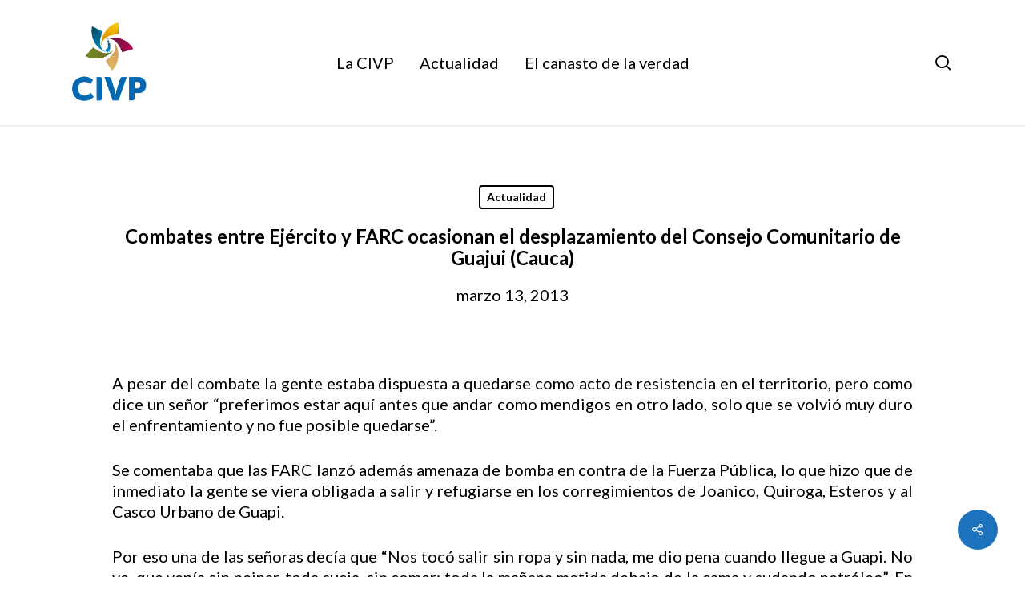

--- FILE ---
content_type: text/html; charset=UTF-8
request_url: https://verdadpacifico.org/combates-entre-ejrcito-y-farc-ocasionan-el-desplazamiento-del-consejo-comunitario-de-guajui-cauca/
body_size: 27156
content:
<!doctype html>
<html lang="es" class="no-js">
<head>
	<meta charset="UTF-8">
	<meta name="viewport" content="width=device-width, initial-scale=1, maximum-scale=1, user-scalable=0"/><script data-cfasync="false" data-no-defer="1" data-no-minify="1" data-no-optimize="1">var ewww_webp_supported=!1;function check_webp_feature(A,e){var w;e=void 0!==e?e:function(){},ewww_webp_supported?e(ewww_webp_supported):((w=new Image).onload=function(){ewww_webp_supported=0<w.width&&0<w.height,e&&e(ewww_webp_supported)},w.onerror=function(){e&&e(!1)},w.src="data:image/webp;base64,"+{alpha:"UklGRkoAAABXRUJQVlA4WAoAAAAQAAAAAAAAAAAAQUxQSAwAAAARBxAR/Q9ERP8DAABWUDggGAAAABQBAJ0BKgEAAQAAAP4AAA3AAP7mtQAAAA=="}[A])}check_webp_feature("alpha");</script><script data-cfasync="false" data-no-defer="1" data-no-minify="1" data-no-optimize="1">var Arrive=function(c,w){"use strict";if(c.MutationObserver&&"undefined"!=typeof HTMLElement){var r,a=0,u=(r=HTMLElement.prototype.matches||HTMLElement.prototype.webkitMatchesSelector||HTMLElement.prototype.mozMatchesSelector||HTMLElement.prototype.msMatchesSelector,{matchesSelector:function(e,t){return e instanceof HTMLElement&&r.call(e,t)},addMethod:function(e,t,r){var a=e[t];e[t]=function(){return r.length==arguments.length?r.apply(this,arguments):"function"==typeof a?a.apply(this,arguments):void 0}},callCallbacks:function(e,t){t&&t.options.onceOnly&&1==t.firedElems.length&&(e=[e[0]]);for(var r,a=0;r=e[a];a++)r&&r.callback&&r.callback.call(r.elem,r.elem);t&&t.options.onceOnly&&1==t.firedElems.length&&t.me.unbindEventWithSelectorAndCallback.call(t.target,t.selector,t.callback)},checkChildNodesRecursively:function(e,t,r,a){for(var i,n=0;i=e[n];n++)r(i,t,a)&&a.push({callback:t.callback,elem:i}),0<i.childNodes.length&&u.checkChildNodesRecursively(i.childNodes,t,r,a)},mergeArrays:function(e,t){var r,a={};for(r in e)e.hasOwnProperty(r)&&(a[r]=e[r]);for(r in t)t.hasOwnProperty(r)&&(a[r]=t[r]);return a},toElementsArray:function(e){return e=void 0!==e&&("number"!=typeof e.length||e===c)?[e]:e}}),e=(l.prototype.addEvent=function(e,t,r,a){a={target:e,selector:t,options:r,callback:a,firedElems:[]};return this._beforeAdding&&this._beforeAdding(a),this._eventsBucket.push(a),a},l.prototype.removeEvent=function(e){for(var t,r=this._eventsBucket.length-1;t=this._eventsBucket[r];r--)e(t)&&(this._beforeRemoving&&this._beforeRemoving(t),(t=this._eventsBucket.splice(r,1))&&t.length&&(t[0].callback=null))},l.prototype.beforeAdding=function(e){this._beforeAdding=e},l.prototype.beforeRemoving=function(e){this._beforeRemoving=e},l),t=function(i,n){var o=new e,l=this,s={fireOnAttributesModification:!1};return o.beforeAdding(function(t){var e=t.target;e!==c.document&&e!==c||(e=document.getElementsByTagName("html")[0]);var r=new MutationObserver(function(e){n.call(this,e,t)}),a=i(t.options);r.observe(e,a),t.observer=r,t.me=l}),o.beforeRemoving(function(e){e.observer.disconnect()}),this.bindEvent=function(e,t,r){t=u.mergeArrays(s,t);for(var a=u.toElementsArray(this),i=0;i<a.length;i++)o.addEvent(a[i],e,t,r)},this.unbindEvent=function(){var r=u.toElementsArray(this);o.removeEvent(function(e){for(var t=0;t<r.length;t++)if(this===w||e.target===r[t])return!0;return!1})},this.unbindEventWithSelectorOrCallback=function(r){var a=u.toElementsArray(this),i=r,e="function"==typeof r?function(e){for(var t=0;t<a.length;t++)if((this===w||e.target===a[t])&&e.callback===i)return!0;return!1}:function(e){for(var t=0;t<a.length;t++)if((this===w||e.target===a[t])&&e.selector===r)return!0;return!1};o.removeEvent(e)},this.unbindEventWithSelectorAndCallback=function(r,a){var i=u.toElementsArray(this);o.removeEvent(function(e){for(var t=0;t<i.length;t++)if((this===w||e.target===i[t])&&e.selector===r&&e.callback===a)return!0;return!1})},this},i=new function(){var s={fireOnAttributesModification:!1,onceOnly:!1,existing:!1};function n(e,t,r){return!(!u.matchesSelector(e,t.selector)||(e._id===w&&(e._id=a++),-1!=t.firedElems.indexOf(e._id)))&&(t.firedElems.push(e._id),!0)}var c=(i=new t(function(e){var t={attributes:!1,childList:!0,subtree:!0};return e.fireOnAttributesModification&&(t.attributes=!0),t},function(e,i){e.forEach(function(e){var t=e.addedNodes,r=e.target,a=[];null!==t&&0<t.length?u.checkChildNodesRecursively(t,i,n,a):"attributes"===e.type&&n(r,i)&&a.push({callback:i.callback,elem:r}),u.callCallbacks(a,i)})})).bindEvent;return i.bindEvent=function(e,t,r){t=void 0===r?(r=t,s):u.mergeArrays(s,t);var a=u.toElementsArray(this);if(t.existing){for(var i=[],n=0;n<a.length;n++)for(var o=a[n].querySelectorAll(e),l=0;l<o.length;l++)i.push({callback:r,elem:o[l]});if(t.onceOnly&&i.length)return r.call(i[0].elem,i[0].elem);setTimeout(u.callCallbacks,1,i)}c.call(this,e,t,r)},i},o=new function(){var a={};function i(e,t){return u.matchesSelector(e,t.selector)}var n=(o=new t(function(){return{childList:!0,subtree:!0}},function(e,r){e.forEach(function(e){var t=e.removedNodes,e=[];null!==t&&0<t.length&&u.checkChildNodesRecursively(t,r,i,e),u.callCallbacks(e,r)})})).bindEvent;return o.bindEvent=function(e,t,r){t=void 0===r?(r=t,a):u.mergeArrays(a,t),n.call(this,e,t,r)},o};d(HTMLElement.prototype),d(NodeList.prototype),d(HTMLCollection.prototype),d(HTMLDocument.prototype),d(Window.prototype);var n={};return s(i,n,"unbindAllArrive"),s(o,n,"unbindAllLeave"),n}function l(){this._eventsBucket=[],this._beforeAdding=null,this._beforeRemoving=null}function s(e,t,r){u.addMethod(t,r,e.unbindEvent),u.addMethod(t,r,e.unbindEventWithSelectorOrCallback),u.addMethod(t,r,e.unbindEventWithSelectorAndCallback)}function d(e){e.arrive=i.bindEvent,s(i,e,"unbindArrive"),e.leave=o.bindEvent,s(o,e,"unbindLeave")}}(window,void 0),ewww_webp_supported=!1;function check_webp_feature(e,t){var r;ewww_webp_supported?t(ewww_webp_supported):((r=new Image).onload=function(){ewww_webp_supported=0<r.width&&0<r.height,t(ewww_webp_supported)},r.onerror=function(){t(!1)},r.src="data:image/webp;base64,"+{alpha:"UklGRkoAAABXRUJQVlA4WAoAAAAQAAAAAAAAAAAAQUxQSAwAAAARBxAR/Q9ERP8DAABWUDggGAAAABQBAJ0BKgEAAQAAAP4AAA3AAP7mtQAAAA==",animation:"UklGRlIAAABXRUJQVlA4WAoAAAASAAAAAAAAAAAAQU5JTQYAAAD/////AABBTk1GJgAAAAAAAAAAAAAAAAAAAGQAAABWUDhMDQAAAC8AAAAQBxAREYiI/gcA"}[e])}function ewwwLoadImages(e){if(e){for(var t=document.querySelectorAll(".batch-image img, .image-wrapper a, .ngg-pro-masonry-item a, .ngg-galleria-offscreen-seo-wrapper a"),r=0,a=t.length;r<a;r++)ewwwAttr(t[r],"data-src",t[r].getAttribute("data-webp")),ewwwAttr(t[r],"data-thumbnail",t[r].getAttribute("data-webp-thumbnail"));for(var i=document.querySelectorAll("div.woocommerce-product-gallery__image"),r=0,a=i.length;r<a;r++)ewwwAttr(i[r],"data-thumb",i[r].getAttribute("data-webp-thumb"))}for(var n=document.querySelectorAll("video"),r=0,a=n.length;r<a;r++)ewwwAttr(n[r],"poster",e?n[r].getAttribute("data-poster-webp"):n[r].getAttribute("data-poster-image"));for(var o,l=document.querySelectorAll("img.ewww_webp_lazy_load"),r=0,a=l.length;r<a;r++)e&&(ewwwAttr(l[r],"data-lazy-srcset",l[r].getAttribute("data-lazy-srcset-webp")),ewwwAttr(l[r],"data-srcset",l[r].getAttribute("data-srcset-webp")),ewwwAttr(l[r],"data-lazy-src",l[r].getAttribute("data-lazy-src-webp")),ewwwAttr(l[r],"data-src",l[r].getAttribute("data-src-webp")),ewwwAttr(l[r],"data-orig-file",l[r].getAttribute("data-webp-orig-file")),ewwwAttr(l[r],"data-medium-file",l[r].getAttribute("data-webp-medium-file")),ewwwAttr(l[r],"data-large-file",l[r].getAttribute("data-webp-large-file")),null!=(o=l[r].getAttribute("srcset"))&&!1!==o&&o.includes("R0lGOD")&&ewwwAttr(l[r],"src",l[r].getAttribute("data-lazy-src-webp"))),l[r].className=l[r].className.replace(/\bewww_webp_lazy_load\b/,"");for(var s=document.querySelectorAll(".ewww_webp"),r=0,a=s.length;r<a;r++)e?(ewwwAttr(s[r],"srcset",s[r].getAttribute("data-srcset-webp")),ewwwAttr(s[r],"src",s[r].getAttribute("data-src-webp")),ewwwAttr(s[r],"data-orig-file",s[r].getAttribute("data-webp-orig-file")),ewwwAttr(s[r],"data-medium-file",s[r].getAttribute("data-webp-medium-file")),ewwwAttr(s[r],"data-large-file",s[r].getAttribute("data-webp-large-file")),ewwwAttr(s[r],"data-large_image",s[r].getAttribute("data-webp-large_image")),ewwwAttr(s[r],"data-src",s[r].getAttribute("data-webp-src"))):(ewwwAttr(s[r],"srcset",s[r].getAttribute("data-srcset-img")),ewwwAttr(s[r],"src",s[r].getAttribute("data-src-img"))),s[r].className=s[r].className.replace(/\bewww_webp\b/,"ewww_webp_loaded");window.jQuery&&jQuery.fn.isotope&&jQuery.fn.imagesLoaded&&(jQuery(".fusion-posts-container-infinite").imagesLoaded(function(){jQuery(".fusion-posts-container-infinite").hasClass("isotope")&&jQuery(".fusion-posts-container-infinite").isotope()}),jQuery(".fusion-portfolio:not(.fusion-recent-works) .fusion-portfolio-wrapper").imagesLoaded(function(){jQuery(".fusion-portfolio:not(.fusion-recent-works) .fusion-portfolio-wrapper").isotope()}))}function ewwwWebPInit(e){ewwwLoadImages(e),ewwwNggLoadGalleries(e),document.arrive(".ewww_webp",function(){ewwwLoadImages(e)}),document.arrive(".ewww_webp_lazy_load",function(){ewwwLoadImages(e)}),document.arrive("videos",function(){ewwwLoadImages(e)}),"loading"==document.readyState?document.addEventListener("DOMContentLoaded",ewwwJSONParserInit):("undefined"!=typeof galleries&&ewwwNggParseGalleries(e),ewwwWooParseVariations(e))}function ewwwAttr(e,t,r){null!=r&&!1!==r&&e.setAttribute(t,r)}function ewwwJSONParserInit(){"undefined"!=typeof galleries&&check_webp_feature("alpha",ewwwNggParseGalleries),check_webp_feature("alpha",ewwwWooParseVariations)}function ewwwWooParseVariations(e){if(e)for(var t=document.querySelectorAll("form.variations_form"),r=0,a=t.length;r<a;r++){var i=t[r].getAttribute("data-product_variations"),n=!1;try{for(var o in i=JSON.parse(i))void 0!==i[o]&&void 0!==i[o].image&&(void 0!==i[o].image.src_webp&&(i[o].image.src=i[o].image.src_webp,n=!0),void 0!==i[o].image.srcset_webp&&(i[o].image.srcset=i[o].image.srcset_webp,n=!0),void 0!==i[o].image.full_src_webp&&(i[o].image.full_src=i[o].image.full_src_webp,n=!0),void 0!==i[o].image.gallery_thumbnail_src_webp&&(i[o].image.gallery_thumbnail_src=i[o].image.gallery_thumbnail_src_webp,n=!0),void 0!==i[o].image.thumb_src_webp&&(i[o].image.thumb_src=i[o].image.thumb_src_webp,n=!0));n&&ewwwAttr(t[r],"data-product_variations",JSON.stringify(i))}catch(e){}}}function ewwwNggParseGalleries(e){if(e)for(var t in galleries){var r=galleries[t];galleries[t].images_list=ewwwNggParseImageList(r.images_list)}}function ewwwNggLoadGalleries(e){e&&document.addEventListener("ngg.galleria.themeadded",function(e,t){window.ngg_galleria._create_backup=window.ngg_galleria.create,window.ngg_galleria.create=function(e,t){var r=$(e).data("id");return galleries["gallery_"+r].images_list=ewwwNggParseImageList(galleries["gallery_"+r].images_list),window.ngg_galleria._create_backup(e,t)}})}function ewwwNggParseImageList(e){for(var t in e){var r=e[t];if(void 0!==r["image-webp"]&&(e[t].image=r["image-webp"],delete e[t]["image-webp"]),void 0!==r["thumb-webp"]&&(e[t].thumb=r["thumb-webp"],delete e[t]["thumb-webp"]),void 0!==r.full_image_webp&&(e[t].full_image=r.full_image_webp,delete e[t].full_image_webp),void 0!==r.srcsets)for(var a in r.srcsets)nggSrcset=r.srcsets[a],void 0!==r.srcsets[a+"-webp"]&&(e[t].srcsets[a]=r.srcsets[a+"-webp"],delete e[t].srcsets[a+"-webp"]);if(void 0!==r.full_srcsets)for(var i in r.full_srcsets)nggFSrcset=r.full_srcsets[i],void 0!==r.full_srcsets[i+"-webp"]&&(e[t].full_srcsets[i]=r.full_srcsets[i+"-webp"],delete e[t].full_srcsets[i+"-webp"])}return e}check_webp_feature("alpha",ewwwWebPInit);</script><meta name='robots' content='index, follow, max-image-preview:large, max-snippet:-1, max-video-preview:-1'/>
	<style>img:is([sizes="auto" i], [sizes^="auto," i]) { contain-intrinsic-size: 3000px 1500px }</style>
	
	<!-- This site is optimized with the Yoast SEO plugin v26.7 - https://yoast.com/wordpress/plugins/seo/ -->
	<title>Combates entre Ejército y FARC ocasionan el desplazamiento del Consejo Comunitario de Guajui (Cauca) - CIVP Comisión interétnica de la Verdad de la Región Pacífico</title>
	<link rel="canonical" href="https://verdadpacifico.org/combates-entre-ejrcito-y-farc-ocasionan-el-desplazamiento-del-consejo-comunitario-de-guajui-cauca/"/>
	<meta property="og:locale" content="es_ES"/>
	<meta property="og:type" content="article"/>
	<meta property="og:title" content="Combates entre Ejército y FARC ocasionan el desplazamiento del Consejo Comunitario de Guajui (Cauca) - CIVP Comisión interétnica de la Verdad de la Región Pacífico"/>
	<meta property="og:description" content="REGIONAL COCOCAUCA. Se desplazaron aproximadamente 360 familias del corregimiento de Limones, territorio colectivo del Consejo comunitario de comunidades negras de Guaju&#237; (municipio de Guapi &#8211; Costa pac&#237;fica de Cauca) y distante a 20 minutos del &#225;rea urbana de Guapi por v&#237;a fluvial, como consecuencia de los enfrentamiento entre las FARC y el Batall&#243;n de Infanter&#237;a de Marina No 42, adem&#225;s de la amenaza de un posible artefacto explosivo."/>
	<meta property="og:url" content="https://verdadpacifico.org/combates-entre-ejrcito-y-farc-ocasionan-el-desplazamiento-del-consejo-comunitario-de-guajui-cauca/"/>
	<meta property="og:site_name" content="CIVP Comisión interétnica de la Verdad de la Región Pacífico"/>
	<meta property="article:published_time" content="2013-03-13T00:00:00+00:00"/>
	<meta property="article:modified_time" content="2024-11-09T17:18:50+00:00"/>
	<meta name="author" content="admin"/>
	<meta name="twitter:card" content="summary_large_image"/>
	<meta name="twitter:label1" content="Escrito por"/>
	<meta name="twitter:data1" content="admin"/>
	<meta name="twitter:label2" content="Tiempo de lectura"/>
	<meta name="twitter:data2" content="2 minutos"/>
	<script type="application/ld+json" class="yoast-schema-graph">{"@context":"https://schema.org","@graph":[{"@type":"Article","@id":"https://verdadpacifico.org/combates-entre-ejrcito-y-farc-ocasionan-el-desplazamiento-del-consejo-comunitario-de-guajui-cauca/#article","isPartOf":{"@id":"https://verdadpacifico.org/combates-entre-ejrcito-y-farc-ocasionan-el-desplazamiento-del-consejo-comunitario-de-guajui-cauca/"},"author":{"name":"admin","@id":"https://verdadpacifico.org/#/schema/person/f72b3f1e8206a25d87ac72a0db2e8e7f"},"headline":"Combates entre Ejército y FARC ocasionan el desplazamiento del Consejo Comunitario de Guajui (Cauca)","datePublished":"2013-03-13T00:00:00+00:00","dateModified":"2024-11-09T17:18:50+00:00","mainEntityOfPage":{"@id":"https://verdadpacifico.org/combates-entre-ejrcito-y-farc-ocasionan-el-desplazamiento-del-consejo-comunitario-de-guajui-cauca/"},"wordCount":493,"articleSection":["Actualidad"],"inLanguage":"es"},{"@type":"WebPage","@id":"https://verdadpacifico.org/combates-entre-ejrcito-y-farc-ocasionan-el-desplazamiento-del-consejo-comunitario-de-guajui-cauca/","url":"https://verdadpacifico.org/combates-entre-ejrcito-y-farc-ocasionan-el-desplazamiento-del-consejo-comunitario-de-guajui-cauca/","name":"Combates entre Ejército y FARC ocasionan el desplazamiento del Consejo Comunitario de Guajui (Cauca) - CIVP Comisión interétnica de la Verdad de la Región Pacífico","isPartOf":{"@id":"https://verdadpacifico.org/#website"},"datePublished":"2013-03-13T00:00:00+00:00","dateModified":"2024-11-09T17:18:50+00:00","author":{"@id":"https://verdadpacifico.org/#/schema/person/f72b3f1e8206a25d87ac72a0db2e8e7f"},"breadcrumb":{"@id":"https://verdadpacifico.org/combates-entre-ejrcito-y-farc-ocasionan-el-desplazamiento-del-consejo-comunitario-de-guajui-cauca/#breadcrumb"},"inLanguage":"es","potentialAction":[{"@type":"ReadAction","target":["https://verdadpacifico.org/combates-entre-ejrcito-y-farc-ocasionan-el-desplazamiento-del-consejo-comunitario-de-guajui-cauca/"]}]},{"@type":"BreadcrumbList","@id":"https://verdadpacifico.org/combates-entre-ejrcito-y-farc-ocasionan-el-desplazamiento-del-consejo-comunitario-de-guajui-cauca/#breadcrumb","itemListElement":[{"@type":"ListItem","position":1,"name":"Home","item":"https://verdadpacifico.org/"},{"@type":"ListItem","position":2,"name":"Combates entre Ejército y FARC ocasionan el desplazamiento del Consejo Comunitario de Guajui (Cauca)"}]},{"@type":"WebSite","@id":"https://verdadpacifico.org/#website","url":"https://verdadpacifico.org/","name":"CIVP Comisión interétnica de la Verdad de la Región Pacífico","description":"Verdad Pacífico","potentialAction":[{"@type":"SearchAction","target":{"@type":"EntryPoint","urlTemplate":"https://verdadpacifico.org/?s={search_term_string}"},"query-input":{"@type":"PropertyValueSpecification","valueRequired":true,"valueName":"search_term_string"}}],"inLanguage":"es"},{"@type":"Person","@id":"https://verdadpacifico.org/#/schema/person/f72b3f1e8206a25d87ac72a0db2e8e7f","name":"admin","url":"https://verdadpacifico.org/author/egimeno/"}]}</script>
	<!-- / Yoast SEO plugin. -->


<link rel='dns-prefetch' href='//fonts.googleapis.com'/>
<link rel="alternate" type="application/rss+xml" title="CIVP Comisión interétnica de la Verdad de la Región Pacífico &raquo; Feed" href="https://verdadpacifico.org/feed/"/>
<link rel="alternate" type="application/rss+xml" title="CIVP Comisión interétnica de la Verdad de la Región Pacífico &raquo; Feed de los comentarios" href="https://verdadpacifico.org/comments/feed/"/>
<script type="text/javascript">//<![CDATA[
window._wpemojiSettings={"baseUrl":"https:\/\/s.w.org\/images\/core\/emoji\/16.0.1\/72x72\/","ext":".png","svgUrl":"https:\/\/s.w.org\/images\/core\/emoji\/16.0.1\/svg\/","svgExt":".svg","source":{"concatemoji":"https:\/\/verdadpacifico.org\/wp-includes\/js\/wp-emoji-release.min.js?ver=6.8.3"}};!function(s,n){var o,i,e;function c(e){try{var t={supportTests:e,timestamp:(new Date).valueOf()};sessionStorage.setItem(o,JSON.stringify(t))}catch(e){}}function p(e,t,n){e.clearRect(0,0,e.canvas.width,e.canvas.height),e.fillText(t,0,0);var t=new Uint32Array(e.getImageData(0,0,e.canvas.width,e.canvas.height).data),a=(e.clearRect(0,0,e.canvas.width,e.canvas.height),e.fillText(n,0,0),new Uint32Array(e.getImageData(0,0,e.canvas.width,e.canvas.height).data));return t.every(function(e,t){return e===a[t]})}function u(e,t){e.clearRect(0,0,e.canvas.width,e.canvas.height),e.fillText(t,0,0);for(var n=e.getImageData(16,16,1,1),a=0;a<n.data.length;a++)if(0!==n.data[a])return!1;return!0}function f(e,t,n,a){switch(t){case"flag":return n(e,"\ud83c\udff3\ufe0f\u200d\u26a7\ufe0f","\ud83c\udff3\ufe0f\u200b\u26a7\ufe0f")?!1:!n(e,"\ud83c\udde8\ud83c\uddf6","\ud83c\udde8\u200b\ud83c\uddf6")&&!n(e,"\ud83c\udff4\udb40\udc67\udb40\udc62\udb40\udc65\udb40\udc6e\udb40\udc67\udb40\udc7f","\ud83c\udff4\u200b\udb40\udc67\u200b\udb40\udc62\u200b\udb40\udc65\u200b\udb40\udc6e\u200b\udb40\udc67\u200b\udb40\udc7f");case"emoji":return!a(e,"\ud83e\udedf")}return!1}function g(e,t,n,a){var r="undefined"!=typeof WorkerGlobalScope&&self instanceof WorkerGlobalScope?new OffscreenCanvas(300,150):s.createElement("canvas"),o=r.getContext("2d",{willReadFrequently:!0}),i=(o.textBaseline="top",o.font="600 32px Arial",{});return e.forEach(function(e){i[e]=t(o,e,n,a)}),i}function t(e){var t=s.createElement("script");t.src=e,t.defer=!0,s.head.appendChild(t)}"undefined"!=typeof Promise&&(o="wpEmojiSettingsSupports",i=["flag","emoji"],n.supports={everything:!0,everythingExceptFlag:!0},e=new Promise(function(e){s.addEventListener("DOMContentLoaded",e,{once:!0})}),new Promise(function(t){var n=function(){try{var e=JSON.parse(sessionStorage.getItem(o));if("object"==typeof e&&"number"==typeof e.timestamp&&(new Date).valueOf()<e.timestamp+604800&&"object"==typeof e.supportTests)return e.supportTests}catch(e){}return null}();if(!n){if("undefined"!=typeof Worker&&"undefined"!=typeof OffscreenCanvas&&"undefined"!=typeof URL&&URL.createObjectURL&&"undefined"!=typeof Blob)try{var e="postMessage("+g.toString()+"("+[JSON.stringify(i),f.toString(),p.toString(),u.toString()].join(",")+"));",a=new Blob([e],{type:"text/javascript"}),r=new Worker(URL.createObjectURL(a),{name:"wpTestEmojiSupports"});return void(r.onmessage=function(e){c(n=e.data),r.terminate(),t(n)})}catch(e){}c(n=g(i,f,p,u))}t(n)}).then(function(e){for(var t in e)n.supports[t]=e[t],n.supports.everything=n.supports.everything&&n.supports[t],"flag"!==t&&(n.supports.everythingExceptFlag=n.supports.everythingExceptFlag&&n.supports[t]);n.supports.everythingExceptFlag=n.supports.everythingExceptFlag&&!n.supports.flag,n.DOMReady=!1,n.readyCallback=function(){n.DOMReady=!0}}).then(function(){return e}).then(function(){var e;n.supports.everything||(n.readyCallback(),(e=n.source||{}).concatemoji?t(e.concatemoji):e.wpemoji&&e.twemoji&&(t(e.twemoji),t(e.wpemoji)))}))}((window,document),window._wpemojiSettings);
//]]></script>
<style id='wp-emoji-styles-inline-css' type='text/css'>

	img.wp-smiley, img.emoji {
		display: inline !important;
		border: none !important;
		box-shadow: none !important;
		height: 1em !important;
		width: 1em !important;
		margin: 0 0.07em !important;
		vertical-align: -0.1em !important;
		background: none !important;
		padding: 0 !important;
	}
</style>
<link rel='stylesheet' id='wp-block-library-css' href='https://verdadpacifico.org/wp-includes/css/dist/block-library/A.style.min.css,qver=6.8.3.pagespeed.cf.6w6iIy5A4f.css' type='text/css' media='all'/>
<style id='global-styles-inline-css' type='text/css'>
:root{--wp--preset--aspect-ratio--square: 1;--wp--preset--aspect-ratio--4-3: 4/3;--wp--preset--aspect-ratio--3-4: 3/4;--wp--preset--aspect-ratio--3-2: 3/2;--wp--preset--aspect-ratio--2-3: 2/3;--wp--preset--aspect-ratio--16-9: 16/9;--wp--preset--aspect-ratio--9-16: 9/16;--wp--preset--color--black: #000000;--wp--preset--color--cyan-bluish-gray: #abb8c3;--wp--preset--color--white: #ffffff;--wp--preset--color--pale-pink: #f78da7;--wp--preset--color--vivid-red: #cf2e2e;--wp--preset--color--luminous-vivid-orange: #ff6900;--wp--preset--color--luminous-vivid-amber: #fcb900;--wp--preset--color--light-green-cyan: #7bdcb5;--wp--preset--color--vivid-green-cyan: #00d084;--wp--preset--color--pale-cyan-blue: #8ed1fc;--wp--preset--color--vivid-cyan-blue: #0693e3;--wp--preset--color--vivid-purple: #9b51e0;--wp--preset--gradient--vivid-cyan-blue-to-vivid-purple: linear-gradient(135deg,rgba(6,147,227,1) 0%,rgb(155,81,224) 100%);--wp--preset--gradient--light-green-cyan-to-vivid-green-cyan: linear-gradient(135deg,rgb(122,220,180) 0%,rgb(0,208,130) 100%);--wp--preset--gradient--luminous-vivid-amber-to-luminous-vivid-orange: linear-gradient(135deg,rgba(252,185,0,1) 0%,rgba(255,105,0,1) 100%);--wp--preset--gradient--luminous-vivid-orange-to-vivid-red: linear-gradient(135deg,rgba(255,105,0,1) 0%,rgb(207,46,46) 100%);--wp--preset--gradient--very-light-gray-to-cyan-bluish-gray: linear-gradient(135deg,rgb(238,238,238) 0%,rgb(169,184,195) 100%);--wp--preset--gradient--cool-to-warm-spectrum: linear-gradient(135deg,rgb(74,234,220) 0%,rgb(151,120,209) 20%,rgb(207,42,186) 40%,rgb(238,44,130) 60%,rgb(251,105,98) 80%,rgb(254,248,76) 100%);--wp--preset--gradient--blush-light-purple: linear-gradient(135deg,rgb(255,206,236) 0%,rgb(152,150,240) 100%);--wp--preset--gradient--blush-bordeaux: linear-gradient(135deg,rgb(254,205,165) 0%,rgb(254,45,45) 50%,rgb(107,0,62) 100%);--wp--preset--gradient--luminous-dusk: linear-gradient(135deg,rgb(255,203,112) 0%,rgb(199,81,192) 50%,rgb(65,88,208) 100%);--wp--preset--gradient--pale-ocean: linear-gradient(135deg,rgb(255,245,203) 0%,rgb(182,227,212) 50%,rgb(51,167,181) 100%);--wp--preset--gradient--electric-grass: linear-gradient(135deg,rgb(202,248,128) 0%,rgb(113,206,126) 100%);--wp--preset--gradient--midnight: linear-gradient(135deg,rgb(2,3,129) 0%,rgb(40,116,252) 100%);--wp--preset--font-size--small: 13px;--wp--preset--font-size--medium: 20px;--wp--preset--font-size--large: 36px;--wp--preset--font-size--x-large: 42px;--wp--preset--spacing--20: 0.44rem;--wp--preset--spacing--30: 0.67rem;--wp--preset--spacing--40: 1rem;--wp--preset--spacing--50: 1.5rem;--wp--preset--spacing--60: 2.25rem;--wp--preset--spacing--70: 3.38rem;--wp--preset--spacing--80: 5.06rem;--wp--preset--shadow--natural: 6px 6px 9px rgba(0, 0, 0, 0.2);--wp--preset--shadow--deep: 12px 12px 50px rgba(0, 0, 0, 0.4);--wp--preset--shadow--sharp: 6px 6px 0px rgba(0, 0, 0, 0.2);--wp--preset--shadow--outlined: 6px 6px 0px -3px rgba(255, 255, 255, 1), 6px 6px rgba(0, 0, 0, 1);--wp--preset--shadow--crisp: 6px 6px 0px rgba(0, 0, 0, 1);}:root { --wp--style--global--content-size: 1300px;--wp--style--global--wide-size: 1300px; }:where(body) { margin: 0; }.wp-site-blocks > .alignleft { float: left; margin-right: 2em; }.wp-site-blocks > .alignright { float: right; margin-left: 2em; }.wp-site-blocks > .aligncenter { justify-content: center; margin-left: auto; margin-right: auto; }:where(.is-layout-flex){gap: 0.5em;}:where(.is-layout-grid){gap: 0.5em;}.is-layout-flow > .alignleft{float: left;margin-inline-start: 0;margin-inline-end: 2em;}.is-layout-flow > .alignright{float: right;margin-inline-start: 2em;margin-inline-end: 0;}.is-layout-flow > .aligncenter{margin-left: auto !important;margin-right: auto !important;}.is-layout-constrained > .alignleft{float: left;margin-inline-start: 0;margin-inline-end: 2em;}.is-layout-constrained > .alignright{float: right;margin-inline-start: 2em;margin-inline-end: 0;}.is-layout-constrained > .aligncenter{margin-left: auto !important;margin-right: auto !important;}.is-layout-constrained > :where(:not(.alignleft):not(.alignright):not(.alignfull)){max-width: var(--wp--style--global--content-size);margin-left: auto !important;margin-right: auto !important;}.is-layout-constrained > .alignwide{max-width: var(--wp--style--global--wide-size);}body .is-layout-flex{display: flex;}.is-layout-flex{flex-wrap: wrap;align-items: center;}.is-layout-flex > :is(*, div){margin: 0;}body .is-layout-grid{display: grid;}.is-layout-grid > :is(*, div){margin: 0;}body{padding-top: 0px;padding-right: 0px;padding-bottom: 0px;padding-left: 0px;}:root :where(.wp-element-button, .wp-block-button__link){background-color: #32373c;border-width: 0;color: #fff;font-family: inherit;font-size: inherit;line-height: inherit;padding: calc(0.667em + 2px) calc(1.333em + 2px);text-decoration: none;}.has-black-color{color: var(--wp--preset--color--black) !important;}.has-cyan-bluish-gray-color{color: var(--wp--preset--color--cyan-bluish-gray) !important;}.has-white-color{color: var(--wp--preset--color--white) !important;}.has-pale-pink-color{color: var(--wp--preset--color--pale-pink) !important;}.has-vivid-red-color{color: var(--wp--preset--color--vivid-red) !important;}.has-luminous-vivid-orange-color{color: var(--wp--preset--color--luminous-vivid-orange) !important;}.has-luminous-vivid-amber-color{color: var(--wp--preset--color--luminous-vivid-amber) !important;}.has-light-green-cyan-color{color: var(--wp--preset--color--light-green-cyan) !important;}.has-vivid-green-cyan-color{color: var(--wp--preset--color--vivid-green-cyan) !important;}.has-pale-cyan-blue-color{color: var(--wp--preset--color--pale-cyan-blue) !important;}.has-vivid-cyan-blue-color{color: var(--wp--preset--color--vivid-cyan-blue) !important;}.has-vivid-purple-color{color: var(--wp--preset--color--vivid-purple) !important;}.has-black-background-color{background-color: var(--wp--preset--color--black) !important;}.has-cyan-bluish-gray-background-color{background-color: var(--wp--preset--color--cyan-bluish-gray) !important;}.has-white-background-color{background-color: var(--wp--preset--color--white) !important;}.has-pale-pink-background-color{background-color: var(--wp--preset--color--pale-pink) !important;}.has-vivid-red-background-color{background-color: var(--wp--preset--color--vivid-red) !important;}.has-luminous-vivid-orange-background-color{background-color: var(--wp--preset--color--luminous-vivid-orange) !important;}.has-luminous-vivid-amber-background-color{background-color: var(--wp--preset--color--luminous-vivid-amber) !important;}.has-light-green-cyan-background-color{background-color: var(--wp--preset--color--light-green-cyan) !important;}.has-vivid-green-cyan-background-color{background-color: var(--wp--preset--color--vivid-green-cyan) !important;}.has-pale-cyan-blue-background-color{background-color: var(--wp--preset--color--pale-cyan-blue) !important;}.has-vivid-cyan-blue-background-color{background-color: var(--wp--preset--color--vivid-cyan-blue) !important;}.has-vivid-purple-background-color{background-color: var(--wp--preset--color--vivid-purple) !important;}.has-black-border-color{border-color: var(--wp--preset--color--black) !important;}.has-cyan-bluish-gray-border-color{border-color: var(--wp--preset--color--cyan-bluish-gray) !important;}.has-white-border-color{border-color: var(--wp--preset--color--white) !important;}.has-pale-pink-border-color{border-color: var(--wp--preset--color--pale-pink) !important;}.has-vivid-red-border-color{border-color: var(--wp--preset--color--vivid-red) !important;}.has-luminous-vivid-orange-border-color{border-color: var(--wp--preset--color--luminous-vivid-orange) !important;}.has-luminous-vivid-amber-border-color{border-color: var(--wp--preset--color--luminous-vivid-amber) !important;}.has-light-green-cyan-border-color{border-color: var(--wp--preset--color--light-green-cyan) !important;}.has-vivid-green-cyan-border-color{border-color: var(--wp--preset--color--vivid-green-cyan) !important;}.has-pale-cyan-blue-border-color{border-color: var(--wp--preset--color--pale-cyan-blue) !important;}.has-vivid-cyan-blue-border-color{border-color: var(--wp--preset--color--vivid-cyan-blue) !important;}.has-vivid-purple-border-color{border-color: var(--wp--preset--color--vivid-purple) !important;}.has-vivid-cyan-blue-to-vivid-purple-gradient-background{background: var(--wp--preset--gradient--vivid-cyan-blue-to-vivid-purple) !important;}.has-light-green-cyan-to-vivid-green-cyan-gradient-background{background: var(--wp--preset--gradient--light-green-cyan-to-vivid-green-cyan) !important;}.has-luminous-vivid-amber-to-luminous-vivid-orange-gradient-background{background: var(--wp--preset--gradient--luminous-vivid-amber-to-luminous-vivid-orange) !important;}.has-luminous-vivid-orange-to-vivid-red-gradient-background{background: var(--wp--preset--gradient--luminous-vivid-orange-to-vivid-red) !important;}.has-very-light-gray-to-cyan-bluish-gray-gradient-background{background: var(--wp--preset--gradient--very-light-gray-to-cyan-bluish-gray) !important;}.has-cool-to-warm-spectrum-gradient-background{background: var(--wp--preset--gradient--cool-to-warm-spectrum) !important;}.has-blush-light-purple-gradient-background{background: var(--wp--preset--gradient--blush-light-purple) !important;}.has-blush-bordeaux-gradient-background{background: var(--wp--preset--gradient--blush-bordeaux) !important;}.has-luminous-dusk-gradient-background{background: var(--wp--preset--gradient--luminous-dusk) !important;}.has-pale-ocean-gradient-background{background: var(--wp--preset--gradient--pale-ocean) !important;}.has-electric-grass-gradient-background{background: var(--wp--preset--gradient--electric-grass) !important;}.has-midnight-gradient-background{background: var(--wp--preset--gradient--midnight) !important;}.has-small-font-size{font-size: var(--wp--preset--font-size--small) !important;}.has-medium-font-size{font-size: var(--wp--preset--font-size--medium) !important;}.has-large-font-size{font-size: var(--wp--preset--font-size--large) !important;}.has-x-large-font-size{font-size: var(--wp--preset--font-size--x-large) !important;}
:where(.wp-block-post-template.is-layout-flex){gap: 1.25em;}:where(.wp-block-post-template.is-layout-grid){gap: 1.25em;}
:where(.wp-block-columns.is-layout-flex){gap: 2em;}:where(.wp-block-columns.is-layout-grid){gap: 2em;}
:root :where(.wp-block-pullquote){font-size: 1.5em;line-height: 1.6;}
</style>
<link rel='stylesheet' id='contact-form-7-css' href='https://verdadpacifico.org/wp-content/plugins/contact-form-7/includes/css/A.styles.css,qver=6.1.4.pagespeed.cf.bY4dTi-wnh.css' type='text/css' media='all'/>
<style id='collapscore-css-css' media='all'>.collapseomatic,.colomat_trigger,.collapseall,.expandall,.setall{cursor:pointer}.colomat-swap{display:none}.maptastic{position:absolute!important;left:-10000px!important;display:block!important;max-width:9999px}.com_edit_link{margin:0;padding:0;font-size:1.2rem;width:100%;text-align:right}</style>
<style id='collapscore-css-inline-css' type='text/css'>
.my_button {
    /* background: #ffffff; */
    color: #0077dd;
    font-size: 24px;
}

.greybar {
   border: 1px dotted #000;
   padding: 12px;
   background-position: 98% center;
   background-color: #fff;
}
</style>
<link rel='stylesheet' id='collapseomatic-css-css' href='https://verdadpacifico.org/wp-content/plugins/jquery-collapse-o-matic/css/light_style.css?ver=1.6' type='text/css' media='all'/>
<link rel='stylesheet' id='salient-social-css' href='https://verdadpacifico.org/wp-content/plugins/salient-social/css/A.style.css,qver=1.2.2.pagespeed.cf.g_E__mxZjl.css' type='text/css' media='all'/>
<style id='salient-social-inline-css' type='text/css'>

  .sharing-default-minimal .nectar-love.loved,
  body .nectar-social[data-color-override="override"].fixed > a:before, 
  body .nectar-social[data-color-override="override"].fixed .nectar-social-inner a,
  .sharing-default-minimal .nectar-social[data-color-override="override"] .nectar-social-inner a:hover,
  .nectar-social.vertical[data-color-override="override"] .nectar-social-inner a:hover {
    background-color: #1e73be;
  }
  .nectar-social.hover .nectar-love.loved,
  .nectar-social.hover > .nectar-love-button a:hover,
  .nectar-social[data-color-override="override"].hover > div a:hover,
  #single-below-header .nectar-social[data-color-override="override"].hover > div a:hover,
  .nectar-social[data-color-override="override"].hover .share-btn:hover,
  .sharing-default-minimal .nectar-social[data-color-override="override"] .nectar-social-inner a {
    border-color: #1e73be;
  }
  #single-below-header .nectar-social.hover .nectar-love.loved i,
  #single-below-header .nectar-social.hover[data-color-override="override"] a:hover,
  #single-below-header .nectar-social.hover[data-color-override="override"] a:hover i,
  #single-below-header .nectar-social.hover .nectar-love-button a:hover i,
  .nectar-love:hover i,
  .hover .nectar-love:hover .total_loves,
  .nectar-love.loved i,
  .nectar-social.hover .nectar-love.loved .total_loves,
  .nectar-social.hover .share-btn:hover, 
  .nectar-social[data-color-override="override"].hover .nectar-social-inner a:hover,
  .nectar-social[data-color-override="override"].hover > div:hover span,
  .sharing-default-minimal .nectar-social[data-color-override="override"] .nectar-social-inner a:not(:hover) i,
  .sharing-default-minimal .nectar-social[data-color-override="override"] .nectar-social-inner a:not(:hover) {
    color: #1e73be;
  }
</style>
<link rel='stylesheet' id='font-awesome-css' href='https://verdadpacifico.org/wp-content/themes/salient/css/A.font-awesome-legacy.min.css,qver=4.7.1.pagespeed.cf.eE43GI24Jh.css' type='text/css' media='all'/>
<link rel='stylesheet' id='salient-grid-system-css' href='https://verdadpacifico.org/wp-content/themes/salient/css/build/grid-system.css,qver=17.3.0.pagespeed.ce.O7iXHoBFOH.css' type='text/css' media='all'/>
<link rel='stylesheet' id='main-styles-css' href='https://verdadpacifico.org/wp-content/themes/salient/css/build/style.css?ver=17.3.0' type='text/css' media='all'/>
<style id='nectar-header-layout-centered-menu-css' media='all'>#header-outer[data-format=centered-menu] #top .span_9,#header-outer[data-format=centered-menu] #top .span_9 .sf-menu:not(.buttons){left:0;position:relative;text-align:center;width:100%;z-index:1}#header-outer[data-format=centered-menu] #top nav>.sf-menu>li{float:none;display:inline-block}#header-outer[data-format=centered-menu] #top nav>.sf-menu>.megamenu{position:static}#header-outer[data-format=centered-menu] #top nav>.sf-menu>li ul{text-align:left}#header-outer[data-format=centered-menu] #top .span_3,#header-outer[data-format=centered-menu] #top nav>.buttons{z-index:10;position:absolute}#header-outer[data-format=centered-menu] #top .span_3{left:0}#header-outer[data-format=centered-menu] .logo-spacing{visibility:hidden;pointer-events:none;z-index:-100}@media only screen and (max-width:999px){#header-outer[data-format=centered-menu] .logo-spacing{display:none}}#header-outer[data-format=centered-menu] .logo-spacing img{margin-bottom:0}#header-outer[data-format=centered-menu] #top .span_3{position:relative;margin-right:0}#header-outer[data-format=centered-menu] #top .span_9,#header-outer[data-format=centered-menu] #top .span_9 .sf-menu:not(.buttons){position:static}#header-outer[data-format=centered-menu] #top .span_9,#header-outer[data-format=centered-menu] #top .span_9 nav{-webkit-flex-grow:1;-moz-flex-grow:1;-ms-flex-positive:1;-ms-flex-grow:1;flex-grow:1}#header-outer[data-format=centered-menu] #top .span_3,#header-outer[data-format=centered-menu] #top nav>.buttons{height:100%}@media only screen and (max-width:999px){#header-outer[data-format=centered-menu] #top .span_9{text-align:right;z-index:10000;left:auto}}</style>
<link rel='stylesheet' id='nectar-header-perma-transparent-css' href='https://verdadpacifico.org/wp-content/themes/salient/css/build/header/header-perma-transparent.css,qver=17.3.0.pagespeed.ce.WYb1oOjhmU.css' type='text/css' media='all'/>
<link rel='stylesheet' id='nectar-single-styles-css' href='https://verdadpacifico.org/wp-content/themes/salient/css/build/single.css,qver=17.3.0.pagespeed.ce.IosT8US58W.css' type='text/css' media='all'/>
<link rel='stylesheet' id='nectar-cf7-css' href='https://verdadpacifico.org/wp-content/themes/salient/css/build/third-party/cf7.css,qver=17.3.0.pagespeed.ce.wcJ6R2Ky_h.css' type='text/css' media='all'/>
<link rel='stylesheet' id='nectar_default_font_open_sans-css' href='https://fonts.googleapis.com/css?family=Open+Sans%3A300%2C400%2C600%2C700&#038;subset=latin%2Clatin-ext' type='text/css' media='all'/>
<link rel='stylesheet' id='responsive-css' href='https://verdadpacifico.org/wp-content/themes/salient/css/build/responsive.css,qver=17.3.0.pagespeed.ce.sGnsY_PsrU.css' type='text/css' media='all'/>
<link rel='stylesheet' id='skin-material-css' href='https://verdadpacifico.org/wp-content/themes/salient/css/build/skin-material.css,qver=17.3.0.pagespeed.ce.jaWvEnYC02.css' type='text/css' media='all'/>
<link rel='stylesheet' id='salient-wp-menu-dynamic-css' href='https://verdadpacifico.org/wp-content/uploads/salient/A.menu-dynamic.css,qver=33506.pagespeed.cf.sKeZyYpDfV.css' type='text/css' media='all'/>
<link rel='stylesheet' id='nectar-widget-posts-css' href='https://verdadpacifico.org/wp-content/themes/salient/css/build/elements/widget-nectar-posts.css,qver=17.3.0.pagespeed.ce._IG3xeJUUx.css' type='text/css' media='all'/>
<link rel='stylesheet' id='dynamic-css-css' href='https://verdadpacifico.org/wp-content/themes/salient/css/A.salient-dynamic-styles.css,qver=63270.pagespeed.cf.Vp2Sc7Qt_f.css' type='text/css' media='all'/>
<style id='dynamic-css-inline-css' type='text/css'>
#page-header-bg[data-post-hs="default_minimal"] .inner-wrap{text-align:center}#page-header-bg[data-post-hs="default_minimal"] .inner-wrap >a,.material #page-header-bg.fullscreen-header .inner-wrap >a{color:#fff;font-weight:600;border:var(--nectar-border-thickness) solid rgba(255,255,255,0.4);padding:4px 10px;margin:5px 6px 0 5px;display:inline-block;transition:all 0.2s ease;-webkit-transition:all 0.2s ease;font-size:14px;line-height:18px}body.material #page-header-bg.fullscreen-header .inner-wrap >a{margin-bottom:15px;}body.material #page-header-bg.fullscreen-header .inner-wrap >a{border:none;padding:6px 10px}body[data-button-style^="rounded"] #page-header-bg[data-post-hs="default_minimal"] .inner-wrap >a,body[data-button-style^="rounded"].material #page-header-bg.fullscreen-header .inner-wrap >a{border-radius:100px}body.single [data-post-hs="default_minimal"] #single-below-header span,body.single .heading-title[data-header-style="default_minimal"] #single-below-header span{line-height:14px;}#page-header-bg[data-post-hs="default_minimal"] #single-below-header{text-align:center;position:relative;z-index:100}#page-header-bg[data-post-hs="default_minimal"] #single-below-header span{float:none;display:inline-block}#page-header-bg[data-post-hs="default_minimal"] .inner-wrap >a:hover,#page-header-bg[data-post-hs="default_minimal"] .inner-wrap >a:focus{border-color:transparent}#page-header-bg.fullscreen-header .avatar,#page-header-bg[data-post-hs="default_minimal"] .avatar{border-radius:100%}#page-header-bg.fullscreen-header .meta-author span,#page-header-bg[data-post-hs="default_minimal"] .meta-author span{display:block}#page-header-bg.fullscreen-header .meta-author img{margin-bottom:0;height:50px;width:auto}#page-header-bg[data-post-hs="default_minimal"] .meta-author img{margin-bottom:0;height:40px;width:auto}#page-header-bg[data-post-hs="default_minimal"] .author-section{position:absolute;bottom:30px}#page-header-bg.fullscreen-header .meta-author,#page-header-bg[data-post-hs="default_minimal"] .meta-author{font-size:18px}#page-header-bg.fullscreen-header .author-section .meta-date,#page-header-bg[data-post-hs="default_minimal"] .author-section .meta-date{font-size:12px;color:rgba(255,255,255,0.8)}#page-header-bg.fullscreen-header .author-section .meta-date i{font-size:12px}#page-header-bg[data-post-hs="default_minimal"] .author-section .meta-date i{font-size:11px;line-height:14px}#page-header-bg[data-post-hs="default_minimal"] .author-section .avatar-post-info{position:relative;top:-5px}#page-header-bg.fullscreen-header .author-section a,#page-header-bg[data-post-hs="default_minimal"] .author-section a{display:block;margin-bottom:-2px}#page-header-bg[data-post-hs="default_minimal"] .author-section a{font-size:14px;line-height:14px}#page-header-bg.fullscreen-header .author-section a:hover,#page-header-bg[data-post-hs="default_minimal"] .author-section a:hover{color:rgba(255,255,255,0.85)!important}#page-header-bg.fullscreen-header .author-section,#page-header-bg[data-post-hs="default_minimal"] .author-section{width:100%;z-index:10;text-align:center}#page-header-bg.fullscreen-header .author-section{margin-top:25px;}#page-header-bg.fullscreen-header .author-section span,#page-header-bg[data-post-hs="default_minimal"] .author-section span{padding-left:0;line-height:20px;font-size:20px}#page-header-bg.fullscreen-header .author-section .avatar-post-info,#page-header-bg[data-post-hs="default_minimal"] .author-section .avatar-post-info{margin-left:10px}#page-header-bg.fullscreen-header .author-section .avatar-post-info,#page-header-bg.fullscreen-header .author-section .meta-author,#page-header-bg[data-post-hs="default_minimal"] .author-section .avatar-post-info,#page-header-bg[data-post-hs="default_minimal"] .author-section .meta-author{text-align:left;display:inline-block;top:9px}@media only screen and (min-width :690px) and (max-width :999px){body.single-post #page-header-bg[data-post-hs="default_minimal"]{padding-top:10%;padding-bottom:10%;}}@media only screen and (max-width :690px){#ajax-content-wrap #page-header-bg[data-post-hs="default_minimal"] #single-below-header span:not(.rich-snippet-hidden),#ajax-content-wrap .row.heading-title[data-header-style="default_minimal"] .col.section-title span.meta-category{display:inline-block;}.container-wrap[data-remove-post-comment-number="0"][data-remove-post-author="0"][data-remove-post-date="0"] .heading-title[data-header-style="default_minimal"] #single-below-header > span,#page-header-bg[data-post-hs="default_minimal"] .span_6[data-remove-post-comment-number="0"][data-remove-post-author="0"][data-remove-post-date="0"] #single-below-header > span{padding:0 8px;}.container-wrap[data-remove-post-comment-number="0"][data-remove-post-author="0"][data-remove-post-date="0"] .heading-title[data-header-style="default_minimal"] #single-below-header span,#page-header-bg[data-post-hs="default_minimal"] .span_6[data-remove-post-comment-number="0"][data-remove-post-author="0"][data-remove-post-date="0"] #single-below-header span{font-size:13px;line-height:10px;}.material #page-header-bg.fullscreen-header .author-section{margin-top:5px;}#page-header-bg.fullscreen-header .author-section{bottom:20px;}#page-header-bg.fullscreen-header .author-section .meta-date:not(.updated){margin-top:-4px;display:block;}#page-header-bg.fullscreen-header .author-section .avatar-post-info{margin:10px 0 0 0;}}#page-header-bg h1,#page-header-bg .subheader,.nectar-box-roll .overlaid-content h1,.nectar-box-roll .overlaid-content .subheader,#page-header-bg #portfolio-nav a i,body .section-title #portfolio-nav a:hover i,.page-header-no-bg h1,.page-header-no-bg span,#page-header-bg #portfolio-nav a i,#page-header-bg span,#page-header-bg #single-below-header a:hover,#page-header-bg #single-below-header a:focus,#page-header-bg.fullscreen-header .author-section a{color:#ffffff!important;}body #page-header-bg .pinterest-share i,body #page-header-bg .facebook-share i,body #page-header-bg .linkedin-share i,body #page-header-bg .twitter-share i,body #page-header-bg .google-plus-share i,body #page-header-bg .icon-salient-heart,body #page-header-bg .icon-salient-heart-2{color:#ffffff;}#page-header-bg[data-post-hs="default_minimal"] .inner-wrap > a:not(:hover){color:#ffffff;border-color:rgba(255,255,255,0.4);}.single #page-header-bg #single-below-header > span{border-color:rgba(255,255,255,0.4);}body .section-title #portfolio-nav a:hover i{opacity:0.75;}.single #page-header-bg .blog-title #single-meta .nectar-social.hover > div a,.single #page-header-bg .blog-title #single-meta > div a,.single #page-header-bg .blog-title #single-meta ul .n-shortcode a,#page-header-bg .blog-title #single-meta .nectar-social.hover .share-btn{border-color:rgba(255,255,255,0.4);}.single #page-header-bg .blog-title #single-meta .nectar-social.hover > div a:hover,#page-header-bg .blog-title #single-meta .nectar-social.hover .share-btn:hover,.single #page-header-bg .blog-title #single-meta div > a:hover,.single #page-header-bg .blog-title #single-meta ul .n-shortcode a:hover,.single #page-header-bg .blog-title #single-meta ul li:not(.meta-share-count):hover > a{border-color:rgba(255,255,255,1);}.single #page-header-bg #single-meta div span,.single #page-header-bg #single-meta > div a,.single #page-header-bg #single-meta > div i{color:#ffffff!important;}.single #page-header-bg #single-meta ul .meta-share-count .nectar-social a i{color:rgba(255,255,255,0.7)!important;}.single #page-header-bg #single-meta ul .meta-share-count .nectar-social a:hover i{color:rgba(255,255,255,1)!important;}#header-space{background-color:#ffffff}@media only screen and (min-width:1000px){body #ajax-content-wrap.no-scroll{min-height:calc(100vh - 156px);height:calc(100vh - 156px)!important;}}@media only screen and (min-width:1000px){#page-header-wrap.fullscreen-header,#page-header-wrap.fullscreen-header #page-header-bg,html:not(.nectar-box-roll-loaded) .nectar-box-roll > #page-header-bg.fullscreen-header,.nectar_fullscreen_zoom_recent_projects,#nectar_fullscreen_rows:not(.afterLoaded) > div{height:calc(100vh - 155px);}.wpb_row.vc_row-o-full-height.top-level,.wpb_row.vc_row-o-full-height.top-level > .col.span_12{min-height:calc(100vh - 155px);}html:not(.nectar-box-roll-loaded) .nectar-box-roll > #page-header-bg.fullscreen-header{top:156px;}.nectar-slider-wrap[data-fullscreen="true"]:not(.loaded),.nectar-slider-wrap[data-fullscreen="true"]:not(.loaded) .swiper-container{height:calc(100vh - 154px)!important;}.admin-bar .nectar-slider-wrap[data-fullscreen="true"]:not(.loaded),.admin-bar .nectar-slider-wrap[data-fullscreen="true"]:not(.loaded) .swiper-container{height:calc(100vh - 154px - 32px)!important;}}.admin-bar[class*="page-template-template-no-header"] .wpb_row.vc_row-o-full-height.top-level,.admin-bar[class*="page-template-template-no-header"] .wpb_row.vc_row-o-full-height.top-level > .col.span_12{min-height:calc(100vh - 32px);}body[class*="page-template-template-no-header"] .wpb_row.vc_row-o-full-height.top-level,body[class*="page-template-template-no-header"] .wpb_row.vc_row-o-full-height.top-level > .col.span_12{min-height:100vh;}@media only screen and (max-width:999px){.using-mobile-browser #nectar_fullscreen_rows:not(.afterLoaded):not([data-mobile-disable="on"]) > div{height:calc(100vh - 156px);}.using-mobile-browser .wpb_row.vc_row-o-full-height.top-level,.using-mobile-browser .wpb_row.vc_row-o-full-height.top-level > .col.span_12,[data-permanent-transparent="1"].using-mobile-browser .wpb_row.vc_row-o-full-height.top-level,[data-permanent-transparent="1"].using-mobile-browser .wpb_row.vc_row-o-full-height.top-level > .col.span_12{min-height:calc(100vh - 156px);}html:not(.nectar-box-roll-loaded) .nectar-box-roll > #page-header-bg.fullscreen-header,.nectar_fullscreen_zoom_recent_projects,.nectar-slider-wrap[data-fullscreen="true"]:not(.loaded),.nectar-slider-wrap[data-fullscreen="true"]:not(.loaded) .swiper-container,#nectar_fullscreen_rows:not(.afterLoaded):not([data-mobile-disable="on"]) > div{height:calc(100vh - 103px);}.wpb_row.vc_row-o-full-height.top-level,.wpb_row.vc_row-o-full-height.top-level > .col.span_12{min-height:calc(100vh - 103px);}body[data-transparent-header="false"] #ajax-content-wrap.no-scroll{min-height:calc(100vh - 103px);height:calc(100vh - 103px);}}.screen-reader-text,.nectar-skip-to-content:not(:focus){border:0;clip:rect(1px,1px,1px,1px);clip-path:inset(50%);height:1px;margin:-1px;overflow:hidden;padding:0;position:absolute!important;width:1px;word-wrap:normal!important;}.row .col img:not([srcset]){width:auto;}.row .col img.img-with-animation.nectar-lazy:not([srcset]){width:100%;}
.comment-wrap, #author-bio {
    display: none;
}

.archive.author .row .col.section-title span, .archive.category .row .col.section-title span, .archive.tag .row .col.section-title span, .archive.date .row .col.section-title span {
    padding-left: 0;
    display: none;
}
</style>
<link rel='stylesheet' id='redux-google-fonts-salient_redux-css' href='https://fonts.googleapis.com/css?family=Lato%3A400%2C700%2C400italic&#038;subset=latin&#038;ver=6.8.3' type='text/css' media='all'/>
<script type="text/javascript" src="https://verdadpacifico.org/wp-includes/js/jquery/jquery.min.js,qver=3.7.1.pagespeed.jm.PoWN7KAtLT.js" id="jquery-core-js"></script>
<script type="text/javascript" src="https://verdadpacifico.org/wp-includes/js/jquery/jquery-migrate.min.js,qver=3.4.1.pagespeed.jm.bhhu-RahTI.js" id="jquery-migrate-js"></script>
<script></script><link rel="https://api.w.org/" href="https://verdadpacifico.org/wp-json/"/><link rel="alternate" title="JSON" type="application/json" href="https://verdadpacifico.org/wp-json/wp/v2/posts/1298"/><link rel="EditURI" type="application/rsd+xml" title="RSD" href="https://verdadpacifico.org/xmlrpc.php?rsd"/>
<meta name="generator" content="WordPress 6.8.3"/>
<link rel='shortlink' href='https://verdadpacifico.org/?p=1298'/>
<link rel="alternate" title="oEmbed (JSON)" type="application/json+oembed" href="https://verdadpacifico.org/wp-json/oembed/1.0/embed?url=https%3A%2F%2Fverdadpacifico.org%2Fcombates-entre-ejrcito-y-farc-ocasionan-el-desplazamiento-del-consejo-comunitario-de-guajui-cauca%2F"/>
<link rel="alternate" title="oEmbed (XML)" type="text/xml+oembed" href="https://verdadpacifico.org/wp-json/oembed/1.0/embed?url=https%3A%2F%2Fverdadpacifico.org%2Fcombates-entre-ejrcito-y-farc-ocasionan-el-desplazamiento-del-consejo-comunitario-de-guajui-cauca%2F&#038;format=xml"/>
	<link rel="preconnect" href="https://fonts.googleapis.com">
	<link rel="preconnect" href="https://fonts.gstatic.com">
	<script type="text/javascript">var root=document.getElementsByTagName("html")[0];root.setAttribute("class","js");</script><meta name="generator" content="Powered by WPBakery Page Builder - drag and drop page builder for WordPress."/>
<noscript><style>.lazyload[data-src]{display:none !important;}</style></noscript><style>.lazyload{background-image:none !important;}.lazyload:before{background-image:none !important;}</style><style>.wp-block-gallery.is-cropped .blocks-gallery-item picture{height:100%;width:100%;}</style>	<style id="egf-frontend-styles" type="text/css">
		h3 {font-family: 'Georgia', sans-serif;font-style: normal;font-weight: 400;text-transform: none;} p {} h1 {} h2 {} h4 {} h5 {} h6 {} 	</style>
	<noscript><style> .wpb_animate_when_almost_visible { opacity: 1; }</style></noscript></head><body class="wp-singular post-template-default single single-post postid-1298 single-format-standard wp-theme-salient material wpb-js-composer js-comp-ver-8.4.1 vc_responsive" data-footer-reveal="false" data-footer-reveal-shadow="none" data-header-format="centered-menu" data-body-border="off" data-boxed-style="" data-header-breakpoint="1000" data-dropdown-style="minimal" data-cae="easeOutCubic" data-cad="750" data-megamenu-width="contained" data-aie="none" data-ls="fancybox" data-apte="standard" data-hhun="1" data-fancy-form-rcs="default" data-form-style="default" data-form-submit="regular" data-is="minimal" data-button-style="slightly_rounded_shadow" data-user-account-button="false" data-flex-cols="true" data-col-gap="default" data-header-inherit-rc="false" data-header-search="true" data-animated-anchors="true" data-ajax-transitions="false" data-full-width-header="false" data-slide-out-widget-area="true" data-slide-out-widget-area-style="slide-out-from-right" data-user-set-ocm="off" data-loading-animation="none" data-bg-header="false" data-responsive="1" data-ext-responsive="true" data-ext-padding="90" data-header-resize="0" data-header-color="custom" data-cart="false" data-remove-m-parallax="" data-remove-m-video-bgs="" data-m-animate="0" data-force-header-trans-color="light" data-smooth-scrolling="0" data-permanent-transparent="false">
<script data-cfasync="false" data-no-defer="1" data-no-minify="1" data-no-optimize="1">if(typeof ewww_webp_supported==="undefined"){var ewww_webp_supported=!1}if(ewww_webp_supported){document.body.classList.add("webp-support")}</script>
	
	<script type="text/javascript">(function(window,document){document.documentElement.classList.remove("no-js");if(navigator.userAgent.match(/(Android|iPod|iPhone|iPad|BlackBerry|IEMobile|Opera Mini)/)){document.body.className+=" using-mobile-browser mobile ";}if(navigator.userAgent.match(/Mac/)&&navigator.maxTouchPoints&&navigator.maxTouchPoints>2){document.body.className+=" using-ios-device ";}if(!("ontouchstart"in window)){var body=document.querySelector("body");var winW=window.innerWidth;var bodyW=body.clientWidth;if(winW>bodyW+4){body.setAttribute("style","--scroll-bar-w: "+(winW-bodyW-4)+"px");}else{body.setAttribute("style","--scroll-bar-w: 0px");}}})(window,document);</script><a href="#ajax-content-wrap" class="nectar-skip-to-content">Skip to main content</a><div class="ocm-effect-wrap"><div class="ocm-effect-wrap-inner">	
	<div id="header-space" data-header-mobile-fixed='false'></div> 
	
		<div id="header-outer" data-has-menu="true" data-has-buttons="yes" data-header-button_style="hover_scale" data-using-pr-menu="false" data-mobile-fixed="false" data-ptnm="false" data-lhe="animated_underline" data-user-set-bg="#ffffff" data-format="centered-menu" data-permanent-transparent="false" data-megamenu-rt="0" data-remove-fixed="1" data-header-resize="0" data-cart="false" data-transparency-option="" data-box-shadow="small" data-shrink-num="6" data-using-secondary="0" data-using-logo="1" data-logo-height="100" data-m-logo-height="80" data-padding="28" data-full-width="false" data-condense="false">
		
<div id="search-outer" class="nectar">
	<div id="search">
		<div class="container">
			 <div id="search-box">
				 <div class="inner-wrap">
					 <div class="col span_12">
						  <form role="search" action="https://verdadpacifico.org/" method="GET">
														 <input type="text" name="s" value="" aria-label="Search" placeholder="Search"/>
							 
						<span>Hit enter to search or ESC to close</span>
												</form>
					</div><!--/span_12-->
				</div><!--/inner-wrap-->
			 </div><!--/search-box-->
			 <div id="close"><a href="#" role="button"><span class="screen-reader-text">Close Search</span>
				<span class="close-wrap"> <span class="close-line close-line1" role="presentation"></span> <span class="close-line close-line2" role="presentation"></span> </span>				 </a></div>
		 </div><!--/container-->
	</div><!--/search-->
</div><!--/search-outer-->

<header id="top" role="banner">
	<div class="container">
		<div class="row">
			<div class="col span_3">
								<a id="logo" href="https://verdadpacifico.org" data-supplied-ml-starting-dark="false" data-supplied-ml-starting="false" data-supplied-ml="false">
					<picture><source srcset="https://verdadpacifico.org/wp-content/uploads/2023/03/Logo-CIVP-png-e1611154007339-1.png.webp 1x, https://verdadpacifico.org/wp-content/uploads/2023/03/Logo-CIVP-png-e1611154007339-1.png.webp 2x" type="image/webp"><img class="stnd skip-lazy default-logo dark-version" width="570" height="610" alt="CIVP Comisión interétnica de la Verdad de la Región Pacífico" src="https://verdadpacifico.org/wp-content/uploads/2023/03/xLogo-CIVP-png-e1611154007339-1.png.pagespeed.ic.tf0x8zS6Fh.webp" srcset="https://verdadpacifico.org/wp-content/uploads/2023/03/xLogo-CIVP-png-e1611154007339-1.png.pagespeed.ic.tf0x8zS6Fh.webp 1x, https://verdadpacifico.org/wp-content/uploads/2023/03/xLogo-CIVP-png-e1611154007339-1.png.pagespeed.ic.tf0x8zS6Fh.webp 2x" data-eio="p"/></picture>				</a>
							</div><!--/span_3-->

			<div class="col span_9 col_last">
									<div class="nectar-mobile-only mobile-header"><div class="inner"></div></div>
									<a class="mobile-search" href="#searchbox"><span class="nectar-icon icon-salient-search" aria-hidden="true"></span><span class="screen-reader-text">search</span></a>
														<div class="slide-out-widget-area-toggle mobile-icon slide-out-from-right" data-custom-color="false" data-icon-animation="simple-transform">
						<div> <a href="#slide-out-widget-area" role="button" aria-label="Navigation Menu" aria-expanded="false" class="closed">
							<span class="screen-reader-text">Menu</span><span aria-hidden="true"> <i class="lines-button x2"> <i class="lines"></i> </i> </span>						</a></div>
					</div>
				
									<nav aria-label="Main Menu">
													<ul class="sf-menu">
								<li id="menu-item-429" class="menu-item menu-item-type-custom menu-item-object-custom menu-item-has-children nectar-regular-menu-item menu-item-429"><a href="#" aria-haspopup="true" aria-expanded="false"><span class="menu-title-text">La CIVP</span></a>
<ul class="sub-menu">
	<li id="menu-item-409" class="menu-item menu-item-type-post_type menu-item-object-page nectar-regular-menu-item menu-item-409"><a href="https://verdadpacifico.org/mandato/"><span class="menu-title-text">Mandato</span></a></li>
	<li id="menu-item-6591" class="menu-item menu-item-type-post_type menu-item-object-page nectar-regular-menu-item menu-item-6591"><a href="https://verdadpacifico.org/estructura/"><span class="menu-title-text">Estructura</span></a></li>
	<li id="menu-item-6588" class="menu-item menu-item-type-post_type menu-item-object-page nectar-regular-menu-item menu-item-6588"><a href="https://verdadpacifico.org/organigrama/"><span class="menu-title-text">Organigrama</span></a></li>
	<li id="menu-item-6589" class="menu-item menu-item-type-post_type menu-item-object-page nectar-regular-menu-item menu-item-6589"><a href="https://verdadpacifico.org/aliados/"><span class="menu-title-text">Aliados</span></a></li>
	<li id="menu-item-6590" class="menu-item menu-item-type-post_type menu-item-object-page nectar-regular-menu-item menu-item-6590"><a href="https://verdadpacifico.org/antecedentes-e-historia/"><span class="menu-title-text">Antecedentes e historia</span></a></li>
	<li id="menu-item-6592" class="menu-item menu-item-type-post_type menu-item-object-page nectar-regular-menu-item menu-item-6592"><a href="https://verdadpacifico.org/organizaciones/"><span class="menu-title-text">Organizaciones</span></a></li>
	<li id="menu-item-6666" class="menu-item menu-item-type-taxonomy menu-item-object-category nectar-regular-menu-item menu-item-6666"><a href="https://verdadpacifico.org/cat/comunicados/"><span class="menu-title-text">Comunicados</span></a></li>
	<li id="menu-item-6801" class="menu-item menu-item-type-post_type menu-item-object-page nectar-regular-menu-item menu-item-6801"><a href="https://verdadpacifico.org/preguntas-frecuentes/"><span class="menu-title-text">Preguntas frecuentes</span></a></li>
</ul>
</li>
<li id="menu-item-6667" class="menu-item menu-item-type-custom menu-item-object-custom menu-item-has-children nectar-regular-menu-item menu-item-6667"><a href="#" aria-haspopup="true" aria-expanded="false"><span class="menu-title-text">Actualidad</span></a>
<ul class="sub-menu">
	<li id="menu-item-6703" class="menu-item menu-item-type-post_type menu-item-object-page nectar-regular-menu-item menu-item-6703"><a href="https://verdadpacifico.org/actualidad/"><span class="menu-title-text">Actualidad</span></a></li>
	<li id="menu-item-6668" class="menu-item menu-item-type-taxonomy menu-item-object-category nectar-regular-menu-item menu-item-6668"><a href="https://verdadpacifico.org/cat/boletin/"><span class="menu-title-text">Boletín</span></a></li>
</ul>
</li>
<li id="menu-item-6644" class="menu-item menu-item-type-custom menu-item-object-custom menu-item-has-children nectar-regular-menu-item menu-item-6644"><a href="#" aria-haspopup="true" aria-expanded="false"><span class="menu-title-text">El canasto de la verdad</span></a>
<ul class="sub-menu">
	<li id="menu-item-8047" class="menu-item menu-item-type-taxonomy menu-item-object-category nectar-regular-menu-item menu-item-8047"><a href="https://verdadpacifico.org/cat/el-canasto-de-la-verdad/etnocidio-dano-al-territorio-y-perspectivas-de-armonizacion/"><span class="menu-title-text">Etnocidio, daño al territorio y perspectivas de armonización</span></a></li>
	<li id="menu-item-6646" class="menu-item menu-item-type-taxonomy menu-item-object-category nectar-regular-menu-item menu-item-6646"><a href="https://verdadpacifico.org/cat/el-canasto-de-la-verdad/documentos/"><span class="menu-title-text">Documentos</span></a></li>
	<li id="menu-item-6648" class="menu-item menu-item-type-taxonomy menu-item-object-category nectar-regular-menu-item menu-item-6648"><a href="https://verdadpacifico.org/cat/el-canasto-de-la-verdad/fotografias/"><span class="menu-title-text">Fotografías</span></a></li>
	<li id="menu-item-6647" class="menu-item menu-item-type-taxonomy menu-item-object-category nectar-regular-menu-item menu-item-6647"><a href="https://verdadpacifico.org/cat/el-canasto-de-la-verdad/videos/"><span class="menu-title-text">Videos</span></a></li>
	<li id="menu-item-6664" class="menu-item menu-item-type-taxonomy menu-item-object-category nectar-regular-menu-item menu-item-6664"><a href="https://verdadpacifico.org/cat/el-canasto-de-la-verdad/audios/"><span class="menu-title-text">Audios</span></a></li>
	<li id="menu-item-6758" class="menu-item menu-item-type-post_type menu-item-object-post nectar-regular-menu-item menu-item-6758"><a href="https://verdadpacifico.org/identidad-civp/"><span class="menu-title-text">Identidad CIVP</span></a></li>
</ul>
</li>
							</ul>
													<ul class="buttons sf-menu" data-user-set-ocm="off">

								<li id="search-btn"><div><a href="#searchbox"><span class="icon-salient-search" aria-hidden="true"></span><span class="screen-reader-text">search</span></a></div> </li>
							</ul>
						
					</nav>

					<div class="logo-spacing" data-using-image="true"><picture><source type="image/webp" data-srcset="https://verdadpacifico.org/wp-content/uploads/2023/03/Logo-CIVP-png-e1611154007339-1.png.webp"><img class="hidden-logo lazyload" alt="CIVP Comisión interétnica de la Verdad de la Región Pacífico" width="570" height="610" src="[data-uri]" data-eio="p" data-src="https://verdadpacifico.org/wp-content/uploads/2023/03/xLogo-CIVP-png-e1611154007339-1.png.pagespeed.ic.tf0x8zS6Fh.webp" decoding="async" data-eio-rwidth="570" data-eio-rheight="610"/></picture><noscript><img class="hidden-logo" alt="CIVP Comisión interétnica de la Verdad de la Región Pacífico" width="570" height="610" src="https://verdadpacifico.org/wp-content/uploads/2023/03/xLogo-CIVP-png-e1611154007339-1.png.pagespeed.ic.tf0x8zS6Fh.webp" data-eio="l"/></noscript></div>
				</div><!--/span_9-->

				
			</div><!--/row-->
					</div><!--/container-->
	</header>		
	</div>
		<div id="ajax-content-wrap">


<div class="container-wrap no-sidebar" data-midnight="dark" data-remove-post-date="0" data-remove-post-author="1" data-remove-post-comment-number="1">
	<div class="container main-content">

		
	  <div class="row heading-title hentry" data-header-style="default_minimal">
		<div class="col span_12 section-title blog-title">
										  <span class="meta-category">

					<a class="actualidad" href="https://verdadpacifico.org/cat/actualidad/">Actualidad</a>			  </span>

		  		  <h1 class="entry-title">Combates entre Ejército y FARC ocasionan el desplazamiento del Consejo Comunitario de Guajui (Cauca)</h1>

						<div id="single-below-header" data-hide-on-mobile="false">
				<span class="meta-author vcard author"><span class="fn"><span class="author-leading">By</span> <a href="https://verdadpacifico.org/author/egimeno/" title="Entradas de admin" rel="author">admin</a></span></span><span class="meta-date date published">marzo 13, 2013</span><span class="meta-date date updated rich-snippet-hidden">noviembre 9th, 2024</span><span class="meta-comment-count"><a href="https://verdadpacifico.org/combates-entre-ejrcito-y-farc-ocasionan-el-desplazamiento-del-consejo-comunitario-de-guajui-cauca/#respond">No Comments</a></span>			</div><!--/single-below-header-->
				</div><!--/section-title-->
	  </div><!--/row-->

	
		<div class="row">

			
			<div class="post-area col  span_12 col_last" role="main">

			
<article id="post-1298" class="post-1298 post type-post status-publish format-standard category-actualidad">
  
  <div class="inner-wrap">

		<div class="post-content" data-hide-featured-media="0">
      
        <div class="content-inner"><p style="text-align: justify;">A pesar del combate la gente estaba dispuesta a quedarse como acto de resistencia en el territorio, pero como dice un se&#241;or &#8220;preferimos estar aqu&#237; antes que andar como mendigos en otro lado, solo que se volvi&#243; muy duro el enfrentamiento y no fue posible quedarse&#8221;.</p>
<p style="text-align: justify;">Se comentaba que las FARC lanz&#243; adem&#225;s amenaza de bomba en contra de la Fuerza P&#250;blica, lo que hizo que de inmediato la gente se viera obligada a salir y refugiarse en los corregimientos de Joanico, Quiroga, Esteros y al Casco Urbano de Guapi.</p>
<p style="text-align: justify;">Por eso una de las se&#241;oras dec&#237;a que &#8220;Nos toc&#243; salir sin ropa y sin nada, me dio pena cuando llegue a Guapi. No ve, que ven&#237;a sin peinar, toda sucia, sin comer; toda la ma&#241;ana metida debajo de la cama y sudando petr&#243;leo&#8221;. En estos momentos en la comunidad de Limones tambi&#233;n hace presencia la fuerza p&#250;blica, lo que tensiona el ambiente por ser un sitio donde pasa con frecuencia las FARC y se teme que contin&#250;en los enfrentamientos armados en esta zona.</p>
<p style="text-align: justify;">De acuerdo a la informaci&#243;n de l&#237;deres comunitarios, el enfrentamiento se realiz&#243; en dos momentos uno el d&#237;a s&#225;bado 9 de Marzo de 2013, entre las 5:30 &#8211; 6:00 pm que luego se retom&#243; el d&#237;a domingo 10 de Marzo entre las 11:30 y 12:30 pm; momento en el cual la gente se encontraba saliendo de misa dominical, cuando fueron sorprendidos por los ataques de balas y granadas entre las FARC y La Fuerza P&#250;blica, situaci&#243;n que ocasion&#243; crisis en la comunidad, un terrible p&#225;nico e incertidumbre de c&#243;mo actuar para salvar sus vidas.</p>
<p style="text-align: justify;">Debido a este hecho a la Se&#241;ora Miriam de 38 a&#241;os de edad se le adelant&#243; el parto dando a luz a una hermosa ni&#241;a. Situaci&#243;n que de inmediato fue atendida por una lideresa, una Convitera y otras personas de la comunidad. No se pudo acudir a donde la enfermera porque se encontraba desplazada.</p>
<p style="text-align: justify;">Por fortuna no se tiene reporte de heridos en la poblaci&#243;n civil, aun cuando en las calles del pueblo se dice que hay rastros de sangre lo que se deduce que probablemente hay heridos o muertos entre combatientes.<br/>A la fecha de este bolet&#237;n, se dice que el sitio es un campo de batalla por la alta militarizaci&#243;n, las lanchas artilladas, los helic&#243;pteros sobrevolando y el avi&#243;n fantasma.</p>
<p style="text-align: justify;">Preocupa la falta de garant&#237;as del estado en su conjunto para atender esta situaci&#243;n de crisis humanitaria en los territorios colectivos &#233;tnicos de comunidades negras.</p>
<p style="text-align: justify;">Exigimos a las partes en conflicto el respeto al derecho internacional humanitario, y avanzar con celeridad por una salida pol&#237;tica y negociada al conflicto armado, por tanto reiteramos el llamado de que ya ES HORA DE PARAR LA GUERRA.</p>
</div>        
      </div><!--/post-content-->
      
    </div><!--/inner-wrap-->
    
</article>
<div id="author-bio" class="" data-has-tags="false">

	<div class="span_12">

		<div id="author-info">

	  <h3 class="nectar-link-underline-effect nectar-author-info-title"><span></span>

		<a href="https://verdadpacifico.org/author/egimeno/">admin</a>		</h3>
	  <p></p>

	</div>

	
	<div class="clear"></div>

	</div><!--/span_12-->

</div><!--/author-bio-->

		</div><!--/post-area-->

			
		</div><!--/row-->

		<div class="row">

			<div data-post-header-style="default_minimal" class="blog_next_prev_buttons vc_row-fluid wpb_row full-width-content standard_section" data-style="fullwidth_next_prev" data-midnight="light"><ul class="controls"><li class="previous-post "><a href="https://verdadpacifico.org/de-la-locomotora-minera-al-tren-de-la-muerte/" aria-label="De la locomotora minera al tren de la muerte"></a><h3><span>Previous Post</span><span class="text">De la locomotora minera al tren de la muerte
						 <svg class="next-arrow" aria-hidden="true" xmlns="http://www.w3.org/2000/svg" xmlns:xlink="http://www.w3.org/1999/xlink" viewBox="0 0 39 12"><line class="top" x1="23" y1="-0.5" x2="29.5" y2="6.5" stroke="#ffffff;"></line><line class="bottom" x1="23" y1="12.5" x2="29.5" y2="5.5" stroke="#ffffff;"></line></svg><span class="line"></span></span></h3></li><li class="next-post "><a href="https://verdadpacifico.org/por-qu-mataron-al-concejal-de-buenaventura-stalin-ortiz/" aria-label="¿Por qué mataron al concejal de Buenaventura Stalin Ortiz?"></a><h3><span>Next Post</span><span class="text">¿Por qué mataron al concejal de Buenaventura Stalin Ortiz?
						 <svg class="next-arrow" aria-hidden="true" xmlns="http://www.w3.org/2000/svg" xmlns:xlink="http://www.w3.org/1999/xlink" viewBox="0 0 39 12"><line class="top" x1="23" y1="-0.5" x2="29.5" y2="6.5" stroke="#ffffff;"></line><line class="bottom" x1="23" y1="12.5" x2="29.5" y2="5.5" stroke="#ffffff;"></line></svg><span class="line"></span></span></h3></li></ul>
			 </div>

			 
			<div class="comments-section" data-author-bio="true">
				
<div class="comment-wrap " data-midnight="dark" data-comments-open="false">


			<!-- If comments are closed. -->
		<!--<p class="nocomments">Comments are closed.</p>-->

	


</div>			</div>

		</div><!--/row-->

	</div><!--/container main-content-->
	</div><!--/container-wrap-->

<div class="nectar-social fixed" data-position="" data-rm-love="0" data-color-override="override"><a href="#"><i class="icon-default-style steadysets-icon-share"></i></a><div class="nectar-social-inner"><a class='facebook-share nectar-sharing' href='#' title='Share this'> <i class='fa fa-facebook'></i> <span class='social-text'>Share</span> </a><a class='twitter-share nectar-sharing' href='#' title='Tweet this'> <i class='fa fa-twitter'></i> <span class='social-text'>Tweet</span> </a><a class='linkedin-share nectar-sharing' href='#' title='Share this'> <i class='fa fa-linkedin'></i> <span class='social-text'>Share</span> </a><a class='pinterest-share nectar-sharing' href='#' title='Pin this'> <i class='fa fa-pinterest'></i> <span class='social-text'>Pin</span> </a></div></div>
<div id="footer-outer" style="" data-midnight="light" data-cols="3" data-custom-color="true" data-disable-copyright="false" data-matching-section-color="false" data-copyright-line="false" data-using-bg-img="true" data-bg-img-overlay="0.6" data-full-width="false" data-using-widget-area="true" data-link-hover="default" role="contentinfo" class="lazyload" data-back="https://verdadpacifico.org/wp-content/uploads/2021/10/CEE_6741-scaled.jpg" data-back-webp="https://verdadpacifico.org/wp-content/uploads/2021/10/CEE_6741-scaled.jpg.webp" data-back-webp="https://verdadpacifico.org/wp-content/uploads/2021/10/CEE_6741-scaled.jpg.webp">
	
		
	<div id="footer-widgets" data-has-widgets="true" data-cols="3">
		
		<div class="container">
			
						
			<div class="row">
				
								
				<div class="col span_4">
					<div id="media_image-2" class="widget widget_media_image"><img class="image  lazyload" src="[data-uri]" alt="" width="250" height="210" decoding="async" data-src="https://2021.verdadpacifico.org/wp-content/uploads/2021/01/helvetica-condensed-italic-300x253.png" data-eio-rwidth="300" data-eio-rheight="253"/><noscript><img class="image " src="https://2021.verdadpacifico.org/wp-content/uploads/2021/01/helvetica-condensed-italic-300x253.png" alt="" width="250" height="210" decoding="async" data-eio="l"/></noscript></div>					</div>
					
											
						<div class="col span_4">
							<div id="media_image-3" class="widget widget_media_image"><h4>Apoya:</h4><a href="https://coordinaciondelpacifico.org/"><picture><source type="image/webp" data-srcset="https://verdadpacifico.org/wp-content/uploads/2022/05/CRPC-e1652901415758.png.webp"><img width="204" height="169" src="[data-uri]" class="image wp-image-7775  attachment-204x169 size-204x169 lazyload" alt="" style="max-width: 100%; height: auto;" title="Apoya:" decoding="async" data-eio="p" data-src="https://verdadpacifico.org/wp-content/uploads/2022/05/xCRPC-e1652901415758.png.pagespeed.ic.K7P_LrQdGD.webp" data-eio-rwidth="206" data-eio-rheight="171"/></picture><noscript><img width="204" height="169" src="https://verdadpacifico.org/wp-content/uploads/2022/05/xCRPC-e1652901415758.png.pagespeed.ic.K7P_LrQdGD.webp" class="image wp-image-7775  attachment-204x169 size-204x169" alt="" style="max-width: 100%; height: auto;" title="Apoya:" decoding="async" data-eio="l"/></noscript></a></div><div id="media_image-6" class="widget widget_media_image"><a href="https://hrev.org/"><picture><source type="image/webp" data-srcset="https://verdadpacifico.org/wp-content/uploads/2022/05/logo_hrev.png.webp"><img src="[data-uri]" class="image wp-image-7777  attachment-full size-full lazyload" alt="" style="max-width: 100%; height: auto;" decoding="async" data-eio="p" data-src="[data-uri]" data-eio-rwidth="163" data-eio-rheight="60"/></picture><noscript><img src="[data-uri]" class="image wp-image-7777  attachment-full size-full" alt="" style="max-width: 100%; height: auto;" decoding="async" data-eio="l"/></noscript></a></div><div id="media_image-9" class="widget widget_media_image"><a href="https://www.eda.admin.ch/bogota"><picture><source sizes='(max-width: 206px) 100vw, 206px' type="image/webp" data-srcset="https://verdadpacifico.org/wp-content/uploads/2022/05/Embajada-de-Suiza-300x167.jpg.webp 300w, https://verdadpacifico.org/wp-content/uploads/2022/05/Embajada-de-Suiza-768x427.jpg.webp 768w, https://verdadpacifico.org/wp-content/uploads/2022/05/Embajada-de-Suiza.jpg.webp 1024w"><img width="206" height="114" src="[data-uri]" class="image wp-image-7783  attachment-206x114 size-206x114 lazyload" alt="" style="max-width: 100%; height: auto;" decoding="async" data-eio="p" data-src="https://verdadpacifico.org/wp-content/uploads/2022/05/xEmbajada-de-Suiza-300x167.jpg.pagespeed.ic.-C2-bAlzwu.webp" data-srcset="https://verdadpacifico.org/wp-content/uploads/2022/05/Embajada-de-Suiza-300x167.jpg 300w, https://verdadpacifico.org/wp-content/uploads/2022/05/Embajada-de-Suiza-768x427.jpg 768w, https://verdadpacifico.org/wp-content/uploads/2022/05/Embajada-de-Suiza.jpg 1024w" data-sizes="auto" data-eio-rwidth="300" data-eio-rheight="167"/></picture><noscript><img width="206" height="114" src="https://verdadpacifico.org/wp-content/uploads/2022/05/xEmbajada-de-Suiza-300x167.jpg.pagespeed.ic.-C2-bAlzwu.webp" class="image wp-image-7783  attachment-206x114 size-206x114" alt="" style="max-width: 100%; height: auto;" decoding="async" srcset="https://verdadpacifico.org/wp-content/uploads/2022/05/xEmbajada-de-Suiza-300x167.jpg.pagespeed.ic.-C2-bAlzwu.webp 300w, https://verdadpacifico.org/wp-content/uploads/2022/05/xEmbajada-de-Suiza-768x427.jpg.pagespeed.ic.hsmcxpZcL8.webp 768w, https://verdadpacifico.org/wp-content/uploads/2022/05/xEmbajada-de-Suiza.jpg.pagespeed.ic.5n0RxhRvrG.webp 1024w" sizes="(max-width: 206px) 100vw, 206px" data-eio="l"/></noscript></a></div><div id="media_image-4" class="widget widget_media_image"><a href="https://pacipaz.org/"><picture><source type="image/webp" data-srcset="https://verdadpacifico.org/wp-content/uploads/2022/05/pacipaz-300x92-1-e1652901964224.png.webp"><img width="204" height="62" src="[data-uri]" class="image wp-image-7779  attachment-204x63 size-204x63 lazyload" alt="" style="max-width: 100%; height: auto;" decoding="async" data-eio="p" data-src="https://verdadpacifico.org/wp-content/uploads/2022/05/xpacipaz-300x92-1-e1652901964224.png.pagespeed.ic.DbuIAbuV6k.webp" data-eio-rwidth="206" data-eio-rheight="63"/></picture><noscript><img width="204" height="62" src="https://verdadpacifico.org/wp-content/uploads/2022/05/xpacipaz-300x92-1-e1652901964224.png.pagespeed.ic.DbuIAbuV6k.webp" class="image wp-image-7779  attachment-204x63 size-204x63" alt="" style="max-width: 100%; height: auto;" decoding="async" data-eio="l"/></noscript></a></div><div id="media_image-20" class="widget widget_media_image"><a href="https://bogota.diplo.de/co-es"><picture><source sizes='(max-width: 204px) 100vw, 204px' type="image/webp" data-srcset="https://verdadpacifico.org/wp-content/uploads/2022/05/embajada-de-Alemania-300x122.png.webp 300w, https://verdadpacifico.org/wp-content/uploads/2022/05/embajada-de-Alemania-350x143.png.webp 350w, https://verdadpacifico.org/wp-content/uploads/2022/05/embajada-de-Alemania.png.webp 352w"><img width="204" height="83" src="[data-uri]" class="image wp-image-7782  attachment-204x83 size-204x83 lazyload" alt="" style="max-width: 100%; height: auto;" decoding="async" data-eio="p" data-src="https://verdadpacifico.org/wp-content/uploads/2022/05/xembajada-de-Alemania-300x122.png.pagespeed.ic.MDS0KCEWUB.webp" data-srcset="https://verdadpacifico.org/wp-content/uploads/2022/05/embajada-de-Alemania-300x122.png 300w, https://verdadpacifico.org/wp-content/uploads/2022/05/embajada-de-Alemania-350x143.png 350w, https://verdadpacifico.org/wp-content/uploads/2022/05/embajada-de-Alemania.png 352w" data-sizes="auto" data-eio-rwidth="300" data-eio-rheight="122"/></picture><noscript><img width="204" height="83" src="https://verdadpacifico.org/wp-content/uploads/2022/05/xembajada-de-Alemania-300x122.png.pagespeed.ic.MDS0KCEWUB.webp" class="image wp-image-7782  attachment-204x83 size-204x83" alt="" style="max-width: 100%; height: auto;" decoding="async" srcset="https://verdadpacifico.org/wp-content/uploads/2022/05/xembajada-de-Alemania-300x122.png.pagespeed.ic.MDS0KCEWUB.webp 300w, https://verdadpacifico.org/wp-content/uploads/2022/05/xembajada-de-Alemania-350x143.png.pagespeed.ic.j7yaculVcy.webp 350w, https://verdadpacifico.org/wp-content/uploads/2022/05/xembajada-de-Alemania.png.pagespeed.ic.9EPyvRhmqp.webp 352w" sizes="(max-width: 204px) 100vw, 204px" data-eio="l"/></noscript></a></div><div id="media_image-21" class="widget widget_media_image"><a href="https://www.mundubat.org/"><img width="206" height="55" src="[data-uri]" class="image wp-image-7780  attachment-206x55 size-206x55 lazyload" alt="" style="max-width: 100%; height: auto;" decoding="async" data-src="https://verdadpacifico.org/wp-content/uploads/2022/05/logo-mundubat.svg" data-eio-rwidth="206" data-eio-rheight="55"/><noscript><img width="206" height="55" src="https://verdadpacifico.org/wp-content/uploads/2022/05/logo-mundubat.svg" class="image wp-image-7780  attachment-206x55 size-206x55" alt="" style="max-width: 100%; height: auto;" decoding="async" data-eio="l"/></noscript></a></div><div id="media_image-23" class="widget widget_media_image"><a href="https://www.misereor.org/es"><picture><source sizes='(max-width: 300px) 100vw, 300px' type="image/webp" data-srcset="https://verdadpacifico.org/wp-content/uploads/2022/05/misereor_logo-300x77.png.webp 300w, https://verdadpacifico.org/wp-content/uploads/2022/05/misereor_logo-1024x264.png.webp 1024w, https://verdadpacifico.org/wp-content/uploads/2022/05/misereor_logo-768x198.png.webp 768w, https://verdadpacifico.org/wp-content/uploads/2022/05/misereor_logo-1536x396.png.webp 1536w, https://verdadpacifico.org/wp-content/uploads/2022/05/misereor_logo-2048x528.png.webp 2048w"><img width="300" height="77" src="[data-uri]" class="image wp-image-7801  attachment-medium size-medium lazyload" alt="" style="max-width: 100%; height: auto;" decoding="async" data-eio="p" data-src="https://verdadpacifico.org/wp-content/uploads/2022/05/xmisereor_logo-300x77.png.pagespeed.ic.YhBEW-xN3T.webp" data-srcset="https://verdadpacifico.org/wp-content/uploads/2022/05/misereor_logo-300x77.png 300w, https://verdadpacifico.org/wp-content/uploads/2022/05/misereor_logo-1024x264.png 1024w, https://verdadpacifico.org/wp-content/uploads/2022/05/misereor_logo-768x198.png 768w, https://verdadpacifico.org/wp-content/uploads/2022/05/misereor_logo-1536x396.png 1536w, https://verdadpacifico.org/wp-content/uploads/2022/05/misereor_logo-2048x528.png 2048w" data-sizes="auto" data-eio-rwidth="300" data-eio-rheight="77"/></picture><noscript><img width="300" height="77" src="https://verdadpacifico.org/wp-content/uploads/2022/05/xmisereor_logo-300x77.png.pagespeed.ic.YhBEW-xN3T.webp" class="image wp-image-7801  attachment-medium size-medium" alt="" style="max-width: 100%; height: auto;" decoding="async" srcset="https://verdadpacifico.org/wp-content/uploads/2022/05/xmisereor_logo-300x77.png.pagespeed.ic.YhBEW-xN3T.webp 300w, https://verdadpacifico.org/wp-content/uploads/2022/05/xmisereor_logo-1024x264.png.pagespeed.ic.7UhIUPPCMP.webp 1024w, https://verdadpacifico.org/wp-content/uploads/2022/05/xmisereor_logo-768x198.png.pagespeed.ic.cjM65ppIjH.webp 768w, https://verdadpacifico.org/wp-content/uploads/2022/05/xmisereor_logo-1536x396.png.pagespeed.ic.aai9F483Bu.webp 1536w, https://verdadpacifico.org/wp-content/uploads/2022/05/xmisereor_logo-2048x528.png.pagespeed.ic.Ml9EQzaS9p.webp 2048w" sizes="(max-width: 300px) 100vw, 300px" data-eio="l"/></noscript></a></div>								
							</div>
							
												
						
													<div class="col span_4">
								<div id="media_image-12" class="widget widget_media_image"><a href="https://www.agiamondo.de/"><picture><source sizes='(max-width: 206px) 100vw, 206px' type="image/webp" data-srcset="https://verdadpacifico.org/wp-content/uploads/2022/05/Agiamondo_Logo-300x156.png.webp 300w, https://verdadpacifico.org/wp-content/uploads/2022/05/Agiamondo_Logo.png.webp 675w"><img width="206" height="107" src="[data-uri]" class="image wp-image-7799  attachment-206x107 size-206x107 lazyload" alt="" style="max-width: 100%; height: auto;" decoding="async" data-eio="p" data-src="https://verdadpacifico.org/wp-content/uploads/2022/05/xAgiamondo_Logo-300x156.png.pagespeed.ic.Kru6TDKx8f.webp" data-srcset="https://verdadpacifico.org/wp-content/uploads/2022/05/Agiamondo_Logo-300x156.png 300w, https://verdadpacifico.org/wp-content/uploads/2022/05/Agiamondo_Logo.png 675w" data-sizes="auto" data-eio-rwidth="300" data-eio-rheight="156"/></picture><noscript><img width="206" height="107" src="https://verdadpacifico.org/wp-content/uploads/2022/05/xAgiamondo_Logo-300x156.png.pagespeed.ic.Kru6TDKx8f.webp" class="image wp-image-7799  attachment-206x107 size-206x107" alt="" style="max-width: 100%; height: auto;" decoding="async" srcset="https://verdadpacifico.org/wp-content/uploads/2022/05/xAgiamondo_Logo-300x156.png.pagespeed.ic.Kru6TDKx8f.webp 300w, https://verdadpacifico.org/wp-content/uploads/2022/05/xAgiamondo_Logo.png.pagespeed.ic.bcy4pd3vU-.webp 675w" sizes="(max-width: 206px) 100vw, 206px" data-eio="l"/></noscript></a></div><div id="media_image-16" class="widget widget_media_image"><a href="https://www.pluralism.ca/"><img width="204" height="95" src="[data-uri]" class="image wp-image-7786  attachment-full size-full lazyload" alt="" style="max-width: 100%; height: auto;" decoding="async" data-src="https://verdadpacifico.org/wp-content/uploads/2022/05/logo_pluralism.svg" data-eio-rwidth="204" data-eio-rheight="95"/><noscript><img width="204" height="95" src="https://verdadpacifico.org/wp-content/uploads/2022/05/logo_pluralism.svg" class="image wp-image-7786  attachment-full size-full" alt="" style="max-width: 100%; height: auto;" decoding="async" data-eio="l"/></noscript></a></div><div id="media_image-19" class="widget widget_media_image"><h4>Alianzas Académicas</h4><a href="https://uniclaretiana.edu.co/"><picture><source sizes='(max-width: 204px) 100vw, 204px' type="image/webp" data-srcset="https://verdadpacifico.org/wp-content/uploads/2022/05/logouniclaretiana-01-300x219.jpg.webp 300w, https://verdadpacifico.org/wp-content/uploads/2022/05/logouniclaretiana-01.jpg.webp 715w"><img width="204" height="149" src="[data-uri]" class="image wp-image-7788  attachment-204x149 size-204x149 lazyload" alt="" style="max-width: 100%; height: auto;" title="Alianzas Académicas" decoding="async" data-eio="p" data-src="https://verdadpacifico.org/wp-content/uploads/2022/05/xlogouniclaretiana-01-300x219.jpg.pagespeed.ic.4gFAOCZrKU.webp" data-srcset="https://verdadpacifico.org/wp-content/uploads/2022/05/logouniclaretiana-01-300x219.jpg 300w, https://verdadpacifico.org/wp-content/uploads/2022/05/logouniclaretiana-01.jpg 715w" data-sizes="auto" data-eio-rwidth="300" data-eio-rheight="219"/></picture><noscript><img width="204" height="149" src="https://verdadpacifico.org/wp-content/uploads/2022/05/xlogouniclaretiana-01-300x219.jpg.pagespeed.ic.4gFAOCZrKU.webp" class="image wp-image-7788  attachment-204x149 size-204x149" alt="" style="max-width: 100%; height: auto;" title="Alianzas Académicas" decoding="async" srcset="https://verdadpacifico.org/wp-content/uploads/2022/05/xlogouniclaretiana-01-300x219.jpg.pagespeed.ic.4gFAOCZrKU.webp 300w, https://verdadpacifico.org/wp-content/uploads/2022/05/xlogouniclaretiana-01.jpg.pagespeed.ic.tX2fjHEJAi.webp 715w" sizes="(max-width: 204px) 100vw, 204px" data-eio="l"/></noscript></a></div><div id="media_image-18" class="widget widget_media_image"><a href="https://www.uao.edu.co/"><picture><source sizes='(max-width: 204px) 100vw, 204px' type="image/webp" data-srcset="https://verdadpacifico.org/wp-content/uploads/2022/05/Aplicacion-exclusiva-fondo-fondo-oscuro-color-4-300x169.png.webp 300w, https://verdadpacifico.org/wp-content/uploads/2022/05/Aplicacion-exclusiva-fondo-fondo-oscuro-color-4-1024x576.png.webp 1024w, https://verdadpacifico.org/wp-content/uploads/2022/05/Aplicacion-exclusiva-fondo-fondo-oscuro-color-4-768x432.png.webp 768w, https://verdadpacifico.org/wp-content/uploads/2022/05/Aplicacion-exclusiva-fondo-fondo-oscuro-color-4.png.webp 1290w"><img width="204" height="115" src="[data-uri]" class="image wp-image-7794  attachment-204x115 size-204x115 lazyload" alt="" style="max-width: 100%; height: auto;" decoding="async" data-eio="p" data-src="https://verdadpacifico.org/wp-content/uploads/2022/05/xAplicacion-exclusiva-fondo-fondo-oscuro-color-4-300x169.png.pagespeed.ic.iNcGK4YHQW.webp" data-srcset="https://verdadpacifico.org/wp-content/uploads/2022/05/Aplicacion-exclusiva-fondo-fondo-oscuro-color-4-300x169.png 300w, https://verdadpacifico.org/wp-content/uploads/2022/05/Aplicacion-exclusiva-fondo-fondo-oscuro-color-4-1024x576.png 1024w, https://verdadpacifico.org/wp-content/uploads/2022/05/Aplicacion-exclusiva-fondo-fondo-oscuro-color-4-768x432.png 768w, https://verdadpacifico.org/wp-content/uploads/2022/05/Aplicacion-exclusiva-fondo-fondo-oscuro-color-4.png 1290w" data-sizes="auto" data-eio-rwidth="300" data-eio-rheight="169"/></picture><noscript><img width="204" height="115" src="https://verdadpacifico.org/wp-content/uploads/2022/05/xAplicacion-exclusiva-fondo-fondo-oscuro-color-4-300x169.png.pagespeed.ic.iNcGK4YHQW.webp" class="image wp-image-7794  attachment-204x115 size-204x115" alt="" style="max-width: 100%; height: auto;" decoding="async" srcset="https://verdadpacifico.org/wp-content/uploads/2022/05/xAplicacion-exclusiva-fondo-fondo-oscuro-color-4-300x169.png.pagespeed.ic.iNcGK4YHQW.webp 300w, https://verdadpacifico.org/wp-content/uploads/2022/05/xAplicacion-exclusiva-fondo-fondo-oscuro-color-4-1024x576.png.pagespeed.ic.z2WDSS4ClA.webp 1024w, https://verdadpacifico.org/wp-content/uploads/2022/05/xAplicacion-exclusiva-fondo-fondo-oscuro-color-4-768x432.png.pagespeed.ic.UCZCkV_pao.webp 768w, https://verdadpacifico.org/wp-content/uploads/2022/05/xAplicacion-exclusiva-fondo-fondo-oscuro-color-4.png.pagespeed.ic.Bc-qJraV1V.webp 1290w" sizes="(max-width: 204px) 100vw, 204px" data-eio="l"/></noscript></a></div><div id="media_image-22" class="widget widget_media_image"><a href="https://estudiosetnicos.org/"><picture><source sizes='(max-width: 204px) 100vw, 204px' type="image/webp" data-srcset="https://verdadpacifico.org/wp-content/uploads/2022/05/estudios_etnicos-300x210.png.webp 300w, https://verdadpacifico.org/wp-content/uploads/2022/05/estudios_etnicos.png.webp 338w"><img width="204" height="143" src="[data-uri]" class="image wp-image-7787  attachment-204x143 size-204x143 lazyload" alt="" style="max-width: 100%; height: auto;" decoding="async" data-eio="p" data-src="https://verdadpacifico.org/wp-content/uploads/2022/05/xestudios_etnicos-300x210.png.pagespeed.ic.XE3DTQqbpD.webp" data-srcset="https://verdadpacifico.org/wp-content/uploads/2022/05/estudios_etnicos-300x210.png 300w, https://verdadpacifico.org/wp-content/uploads/2022/05/estudios_etnicos.png 338w" data-sizes="auto" data-eio-rwidth="300" data-eio-rheight="210"/></picture><noscript><img width="204" height="143" src="https://verdadpacifico.org/wp-content/uploads/2022/05/xestudios_etnicos-300x210.png.pagespeed.ic.XE3DTQqbpD.webp" class="image wp-image-7787  attachment-204x143 size-204x143" alt="" style="max-width: 100%; height: auto;" decoding="async" srcset="https://verdadpacifico.org/wp-content/uploads/2022/05/xestudios_etnicos-300x210.png.pagespeed.ic.XE3DTQqbpD.webp 300w, https://verdadpacifico.org/wp-content/uploads/2022/05/xestudios_etnicos.png.pagespeed.ic.Qia6GELHN5.webp 338w" sizes="(max-width: 204px) 100vw, 204px" data-eio="l"/></noscript></a></div><div id="block-3" class="widget widget_block widget_media_image">
<figure class="wp-block-image size-full"><picture><source sizes='(max-width: 500px) 100vw, 500px' type="image/webp" data-srcset="https://verdadpacifico.org/wp-content/uploads/2023/02/Dka-removebg-preview.png.webp 500w, https://verdadpacifico.org/wp-content/uploads/2023/02/Dka-removebg-preview-300x61.png.webp 300w"><img decoding="async" width="500" height="101" src="[data-uri]" alt="" class="wp-image-8093 lazyload" data-eio="p" data-src="https://verdadpacifico.org/wp-content/uploads/2023/02/xDka-removebg-preview.png.pagespeed.ic.BAUi0Kb2qi.webp" data-srcset="https://verdadpacifico.org/wp-content/uploads/2023/02/Dka-removebg-preview.png 500w, https://verdadpacifico.org/wp-content/uploads/2023/02/Dka-removebg-preview-300x61.png 300w" data-sizes="auto" data-eio-rwidth="500" data-eio-rheight="101"/></picture><noscript><img decoding="async" width="500" height="101" src="https://verdadpacifico.org/wp-content/uploads/2023/02/xDka-removebg-preview.png.pagespeed.ic.BAUi0Kb2qi.webp" alt="" class="wp-image-8093" srcset="https://verdadpacifico.org/wp-content/uploads/2023/02/xDka-removebg-preview.png.pagespeed.ic.BAUi0Kb2qi.webp 500w, https://verdadpacifico.org/wp-content/uploads/2023/02/xDka-removebg-preview-300x61.png.pagespeed.ic.NKHKmnb9ct.webp 300w" sizes="(max-width: 500px) 100vw, 500px" data-eio="l"/></noscript></figure>
</div>									
								</div>
														
															
							</div>
													</div><!--/container-->
					</div><!--/footer-widgets-->
					
					
  <div class="row" id="copyright" data-layout="default">
	
	<div class="container">
	   
				<div class="col span_5">
		   
			<p>Copyleft 2020. Creative Commons Atribución-Compartir Igual 3.0</p>
		</div><!--/span_5-->
			   
	  <div class="col span_7 col_last">
      <ul class="social">
        <li><a target="_blank" rel="noopener" href="https://twitter.com/VerdadPacifico"><span class="screen-reader-text">twitter</span><i class="fa fa-twitter" aria-hidden="true"></i></a></li><li><a target="_blank" rel="noopener" href="https://www.facebook.com/verdadpacifico"><span class="screen-reader-text">facebook</span><i class="fa fa-facebook" aria-hidden="true"></i></a></li><li><a target="_blank" rel="noopener" href="https://www.youtube.com/channel/UCkSH5VhRLaWBk3VbPhRPfxQ"><span class="screen-reader-text">youtube</span><i class="fa fa-youtube-play" aria-hidden="true"></i></a></li><li><a target="_blank" rel="noopener" href="https://soundcloud.com/jesus-albeiro-parra-solis"><span class="screen-reader-text">soundcloud</span><i class="fa fa-soundcloud" aria-hidden="true"></i></a></li>      </ul>
	  </div><!--/span_7-->
    
	  	
	</div><!--/container-->
  </div><!--/row-->
		
</div><!--/footer-outer-->


	<div id="slide-out-widget-area-bg" class="slide-out-from-right dark">
				</div>

		<div id="slide-out-widget-area" role="dialog" aria-modal="true" aria-label="Off Canvas Menu" class="slide-out-from-right" data-dropdown-func="default" data-back-txt="Back">

			<div class="inner-wrap">
			<div class="inner" data-prepend-menu-mobile="false">

				<a class="slide_out_area_close" href="#"><span class="screen-reader-text">Close Menu</span>
					<span class="close-wrap"> <span class="close-line close-line1" role="presentation"></span> <span class="close-line close-line2" role="presentation"></span> </span>				</a>


									<div class="off-canvas-menu-container mobile-only" role="navigation">

						
						<ul class="menu">
							<li class="menu-item menu-item-type-custom menu-item-object-custom menu-item-has-children menu-item-429"><a href="#" aria-haspopup="true" aria-expanded="false">La CIVP</a>
<ul class="sub-menu">
	<li class="menu-item menu-item-type-post_type menu-item-object-page menu-item-409"><a href="https://verdadpacifico.org/mandato/">Mandato</a></li>
	<li class="menu-item menu-item-type-post_type menu-item-object-page menu-item-6591"><a href="https://verdadpacifico.org/estructura/">Estructura</a></li>
	<li class="menu-item menu-item-type-post_type menu-item-object-page menu-item-6588"><a href="https://verdadpacifico.org/organigrama/">Organigrama</a></li>
	<li class="menu-item menu-item-type-post_type menu-item-object-page menu-item-6589"><a href="https://verdadpacifico.org/aliados/">Aliados</a></li>
	<li class="menu-item menu-item-type-post_type menu-item-object-page menu-item-6590"><a href="https://verdadpacifico.org/antecedentes-e-historia/">Antecedentes e historia</a></li>
	<li class="menu-item menu-item-type-post_type menu-item-object-page menu-item-6592"><a href="https://verdadpacifico.org/organizaciones/">Organizaciones</a></li>
	<li class="menu-item menu-item-type-taxonomy menu-item-object-category menu-item-6666"><a href="https://verdadpacifico.org/cat/comunicados/">Comunicados</a></li>
	<li class="menu-item menu-item-type-post_type menu-item-object-page menu-item-6801"><a href="https://verdadpacifico.org/preguntas-frecuentes/">Preguntas frecuentes</a></li>
</ul>
</li>
<li class="menu-item menu-item-type-custom menu-item-object-custom menu-item-has-children menu-item-6667"><a href="#" aria-haspopup="true" aria-expanded="false">Actualidad</a>
<ul class="sub-menu">
	<li class="menu-item menu-item-type-post_type menu-item-object-page menu-item-6703"><a href="https://verdadpacifico.org/actualidad/">Actualidad</a></li>
	<li class="menu-item menu-item-type-taxonomy menu-item-object-category menu-item-6668"><a href="https://verdadpacifico.org/cat/boletin/">Boletín</a></li>
</ul>
</li>
<li class="menu-item menu-item-type-custom menu-item-object-custom menu-item-has-children menu-item-6644"><a href="#" aria-haspopup="true" aria-expanded="false">El canasto de la verdad</a>
<ul class="sub-menu">
	<li class="menu-item menu-item-type-taxonomy menu-item-object-category menu-item-8047"><a href="https://verdadpacifico.org/cat/el-canasto-de-la-verdad/etnocidio-dano-al-territorio-y-perspectivas-de-armonizacion/">Etnocidio, daño al territorio y perspectivas de armonización</a></li>
	<li class="menu-item menu-item-type-taxonomy menu-item-object-category menu-item-6646"><a href="https://verdadpacifico.org/cat/el-canasto-de-la-verdad/documentos/">Documentos</a></li>
	<li class="menu-item menu-item-type-taxonomy menu-item-object-category menu-item-6648"><a href="https://verdadpacifico.org/cat/el-canasto-de-la-verdad/fotografias/">Fotografías</a></li>
	<li class="menu-item menu-item-type-taxonomy menu-item-object-category menu-item-6647"><a href="https://verdadpacifico.org/cat/el-canasto-de-la-verdad/videos/">Videos</a></li>
	<li class="menu-item menu-item-type-taxonomy menu-item-object-category menu-item-6664"><a href="https://verdadpacifico.org/cat/el-canasto-de-la-verdad/audios/">Audios</a></li>
	<li class="menu-item menu-item-type-post_type menu-item-object-post menu-item-6758"><a href="https://verdadpacifico.org/identidad-civp/">Identidad CIVP</a></li>
</ul>
</li>

						</ul>

						<ul class="menu secondary-header-items">
													</ul>
					</div>
					<div id="text-4" class="widget widget_text"><h4>Menú</h4>			<div class="textwidget"></div>
		</div>
				</div>

				<div class="bottom-meta-wrap"><ul class="off-canvas-social-links"><li><a target="_blank" rel="noopener" href="https://twitter.com/VerdadPacifico"><span class="screen-reader-text">twitter</span><i class="fa fa-twitter"></i></a></li><li><a target="_blank" rel="noopener" href="https://www.facebook.com/verdadpacifico"><span class="screen-reader-text">facebook</span><i class="fa fa-facebook"></i></a></li><li><a target="_blank" rel="noopener" href="https://www.youtube.com/channel/UCkSH5VhRLaWBk3VbPhRPfxQ"><span class="screen-reader-text">youtube</span><i class="fa fa-youtube-play"></i></a></li><li><a target="_blank" rel="noopener" href="https://soundcloud.com/jesus-albeiro-parra-solis"><span class="screen-reader-text">soundcloud</span><i class="fa fa-soundcloud"></i></a></li></ul></div><!--/bottom-meta-wrap--></div> <!--/inner-wrap-->
				</div>
		
</div> <!--/ajax-content-wrap-->

	<a id="to-top" aria-label="Back to top" role="button" href="#" class="mobile-disabled"><i role="presentation" class="fa fa-angle-up"></i></a>
	</div></div><!--/ocm-effect-wrap--><script type="speculationrules">
{"prefetch":[{"source":"document","where":{"and":[{"href_matches":"\/*"},{"not":{"href_matches":["\/wp-*.php","\/wp-admin\/*","\/wp-content\/uploads\/*","\/wp-content\/*","\/wp-content\/plugins\/*","\/wp-content\/themes\/salient\/*","\/*\\?(.+)"]}},{"not":{"selector_matches":"a[rel~=\"nofollow\"]"}},{"not":{"selector_matches":".no-prefetch, .no-prefetch a"}}]},"eagerness":"conservative"}]}
</script>
<link data-pagespeed-no-defer data-nowprocket data-wpacu-skip data-no-optimize data-noptimize rel='stylesheet' id='main-styles-non-critical-css' href='https://verdadpacifico.org/wp-content/themes/salient/css/build/style-non-critical.css,qver=17.3.0.pagespeed.ce.ReAB6aR2vG.css' type='text/css' media='all'/>
<link data-pagespeed-no-defer data-nowprocket data-wpacu-skip data-no-optimize data-noptimize rel='stylesheet' id='fancyBox-css' href='https://verdadpacifico.org/wp-content/themes/salient/css/build/plugins/jquery.fancybox.css,qver=3.3.1.pagespeed.ce.eCbusEpfAx.css' type='text/css' media='all'/>
<link data-pagespeed-no-defer data-nowprocket data-wpacu-skip data-no-optimize data-noptimize rel='stylesheet' id='nectar-ocm-core-css' href='https://verdadpacifico.org/wp-content/themes/salient/css/build/off-canvas/core.css,qver=17.3.0.pagespeed.ce.K9iN7pWlTH.css' type='text/css' media='all'/>
<link data-pagespeed-no-defer data-nowprocket data-wpacu-skip data-no-optimize data-noptimize rel='stylesheet' id='nectar-ocm-slide-out-right-material-css' href='https://verdadpacifico.org/wp-content/themes/salient/css/build/off-canvas/slide-out-right-material.css,qver=17.3.0.pagespeed.ce.MjBe7ahD6m.css' type='text/css' media='all'/>
<link data-pagespeed-no-defer data-nowprocket data-wpacu-skip data-no-optimize data-noptimize rel='stylesheet' id='nectar-ocm-slide-out-right-hover-css' href='https://verdadpacifico.org/wp-content/themes/salient/css/build/off-canvas/slide-out-right-hover.css,qver=17.3.0.pagespeed.ce.W3QpX9SsIa.css' type='text/css' media='all'/>
<script type="text/javascript" id="eio-lazy-load-js-before">//<![CDATA[
var eio_lazy_vars={"exactdn_domain":"","skip_autoscale":0,"threshold":0,"use_dpr":1};
//]]></script>
<script type="text/javascript" src="https://verdadpacifico.org/wp-content/plugins/ewww-image-optimizer/includes/lazysizes.min.js,qver=820.pagespeed.ce.9c-2wrbqLn.js" id="eio-lazy-load-js" async="async" data-wp-strategy="async"></script>
<script src="https://verdadpacifico.org/wp-includes/js/dist/hooks.min.js,qver==4d63a3d491d11ffd8ac6+i18n.min.js,qver==5e580eb46a90c2b997e6.pagespeed.jc._-f4MzJmU2.js"></script><script>eval(mod_pagespeed_HjPXtYUBtv);</script>
<script>eval(mod_pagespeed_BpI6FJhteX);</script>
<script type="text/javascript" id="wp-i18n-js-after">//<![CDATA[
wp.i18n.setLocaleData({'text direction\u0004ltr':['ltr']});
//]]></script>
<script type="text/javascript" src="https://verdadpacifico.org/wp-content/plugins/contact-form-7/includes/swv/js/index.js,qver=6.1.4.pagespeed.ce.lufcPw6FWe.js" id="swv-js"></script>
<script type="text/javascript" id="contact-form-7-js-translations">//<![CDATA[
(function(domain,translations){var localeData=translations.locale_data[domain]||translations.locale_data.messages;localeData[""].domain=domain;wp.i18n.setLocaleData(localeData,domain);})("contact-form-7",{"translation-revision-date":"2025-09-30 06:27:56+0000","generator":"GlotPress\/4.0.1","domain":"messages","locale_data":{"messages":{"":{"domain":"messages","plural-forms":"nplurals=2; plural=n != 1;","lang":"es"},"This contact form is placed in the wrong place.":["Este formulario de contacto est\u00e1 situado en el lugar incorrecto."],"Error:":["Error:"]}},"comment":{"reference":"includes\/js\/index.js"}});
//]]></script>
<script type="text/javascript" id="contact-form-7-js-before">//<![CDATA[
var wpcf7={"api":{"root":"https:\/\/verdadpacifico.org\/wp-json\/","namespace":"contact-form-7\/v1"}};
//]]></script>
<script type="text/javascript" src="https://verdadpacifico.org/wp-content/plugins/contact-form-7/includes/js/index.js,qver=6.1.4.pagespeed.ce.KRLGV9BZLM.js" id="contact-form-7-js"></script>
<script type="text/javascript" id="collapseomatic-js-js-before">//<![CDATA[
const com_options={"colomatduration":"fast","colomatslideEffect":"slideFade","colomatpauseInit":"","colomattouchstart":""}
//]]></script>
<script type="text/javascript" src="https://verdadpacifico.org/wp-content/plugins/jquery-collapse-o-matic/js/collapse.js,qver=1.7.2.pagespeed.jm.YzZZIyi3yn.js" id="collapseomatic-js-js"></script>
<script type="text/javascript" id="salient-social-js-extra">//<![CDATA[
var nectarLove={"ajaxurl":"https:\/\/verdadpacifico.org\/wp-admin\/admin-ajax.php","postID":"1298","rooturl":"https:\/\/verdadpacifico.org","loveNonce":"0f8ad79841"};
//]]></script>
<script src="https://verdadpacifico.org/wp-content/plugins,_salient-social,_js,_salient-social.js,qver==1.2.2+themes,_salient,_js,_build,_third-party,_jquery.easing.min.js,qver==1.3+themes,_salient,_js,_build,_third-party,_jquery.mousewheel.min.js,qver==3.1.13+themes,_salient,_js,_build,_priority.js,qver==17.3.0+themes,_salient,_js,_build,_third-party,_transit.min.js,qver==0.9.9+themes,_salient,_js,_build,_third-party,_waypoints.js,qver==4.0.2+plugins,_salient-portfolio,_js,_third-party,_imagesLoaded.min.js,qver==4.1.4+themes,_salient,_js,_build,_third-party,_hoverintent.min.js,qver==1.9.pagespeed.jc.u13Yk7NK78.js"></script><script>eval(mod_pagespeed_3RUZv1TXUI);</script>
<script>eval(mod_pagespeed_CJ2zCPsfTu);</script>
<script>eval(mod_pagespeed_$B13OBy_Ry);</script>
<script>eval(mod_pagespeed_Pox_XzG4lP);</script>
<script>eval(mod_pagespeed_YZWgh09eTz);</script>
<script>eval(mod_pagespeed_yyNOm4p7Kp);</script>
<script>eval(mod_pagespeed_g9IXDjpGb7);</script>
<script>eval(mod_pagespeed_6POJOascBj);</script>
<script src="https://verdadpacifico.org/wp-content/themes/salient/js/build/third-party/jquery.fancybox.js,qver==3.3.9+anime.min.js,qver==4.5.1.pagespeed.jc.JAPzzoE5OR.js"></script><script>eval(mod_pagespeed_f8b0OgUZVW);</script>
<script>eval(mod_pagespeed_tnDRMS7q86);</script>
<script type="text/javascript" src="https://verdadpacifico.org/wp-content/themes/salient/js/build/third-party/superfish.js,qver=1.5.8.pagespeed.ce.gg52FnpsMU.js" id="superfish-js"></script>
<script type="text/javascript" id="nectar-frontend-js-extra">//<![CDATA[
var nectarLove={"ajaxurl":"https:\/\/verdadpacifico.org\/wp-admin\/admin-ajax.php","postID":"1298","rooturl":"https:\/\/verdadpacifico.org","disqusComments":"false","loveNonce":"0f8ad79841","mapApiKey":""};var nectarOptions={"delay_js":"false","smooth_scroll":"false","smooth_scroll_strength":"50","quick_search":"false","react_compat":"disabled","header_entrance":"false","body_border_func":"default","disable_box_roll_mobile":"false","body_border_mobile":"0","dropdown_hover_intent":"default","simplify_ocm_mobile":"0","mobile_header_format":"default","ocm_btn_position":"default","left_header_dropdown_func":"default","ajax_add_to_cart":"0","ocm_remove_ext_menu_items":"remove_images","woo_product_filter_toggle":"0","woo_sidebar_toggles":"true","woo_sticky_sidebar":"0","woo_minimal_product_hover":"default","woo_minimal_product_effect":"default","woo_related_upsell_carousel":"false","woo_product_variable_select":"default","woo_using_cart_addons":"false","view_transitions_effect":""};var nectar_front_i18n={"menu":"Menu","next":"Next","previous":"Previous","close":"Close"};
//]]></script>
<script type="text/javascript" src="https://verdadpacifico.org/wp-content/themes/salient/js/build/init.js,qver=17.3.0.pagespeed.ce.pi9x5inPc0.js" id="nectar-frontend-js"></script>
<script type="text/javascript" src="https://verdadpacifico.org/wp-content/plugins/salient-core/js/third-party/touchswipe.min.js,qver=1.0.pagespeed.jm.PR-2s0ZR_s.js" id="touchswipe-js"></script>
<script></script></body>
</html>